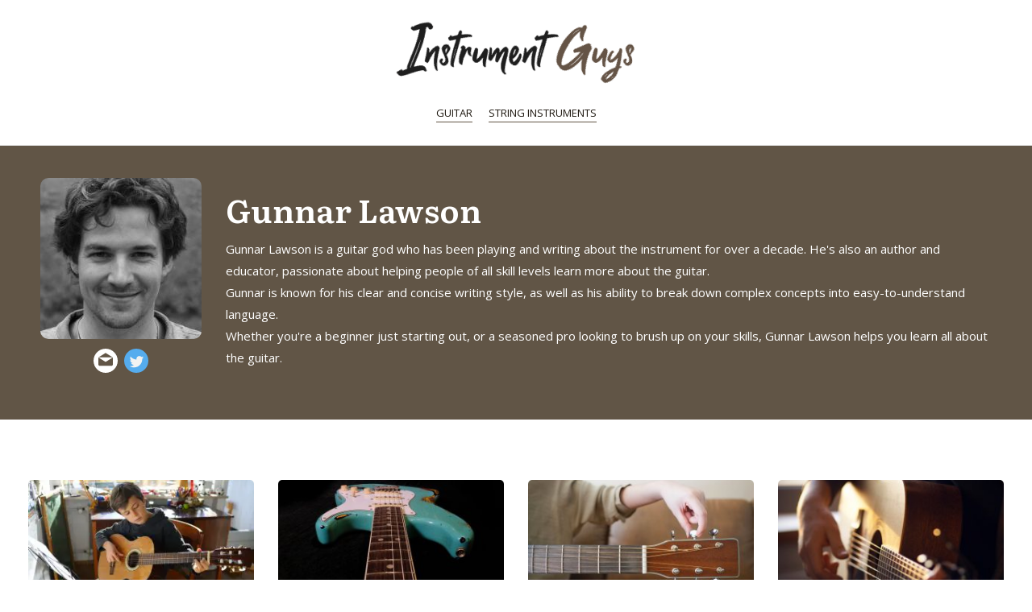

--- FILE ---
content_type: text/html; charset=UTF-8
request_url: https://instrumentguys.com/author/gunnarlawson
body_size: 17567
content:
<!DOCTYPE html><html lang="en-US" prefix="og: https://ogp.me/ns#"><head><meta charset="UTF-8"/>
<script>var __ezHttpConsent={setByCat:function(src,tagType,attributes,category,force,customSetScriptFn=null){var setScript=function(){if(force||window.ezTcfConsent[category]){if(typeof customSetScriptFn==='function'){customSetScriptFn();}else{var scriptElement=document.createElement(tagType);scriptElement.src=src;attributes.forEach(function(attr){for(var key in attr){if(attr.hasOwnProperty(key)){scriptElement.setAttribute(key,attr[key]);}}});var firstScript=document.getElementsByTagName(tagType)[0];firstScript.parentNode.insertBefore(scriptElement,firstScript);}}};if(force||(window.ezTcfConsent&&window.ezTcfConsent.loaded)){setScript();}else if(typeof getEzConsentData==="function"){getEzConsentData().then(function(ezTcfConsent){if(ezTcfConsent&&ezTcfConsent.loaded){setScript();}else{console.error("cannot get ez consent data");force=true;setScript();}});}else{force=true;setScript();console.error("getEzConsentData is not a function");}},};</script>
<script>var ezTcfConsent=window.ezTcfConsent?window.ezTcfConsent:{loaded:false,store_info:false,develop_and_improve_services:false,measure_ad_performance:false,measure_content_performance:false,select_basic_ads:false,create_ad_profile:false,select_personalized_ads:false,create_content_profile:false,select_personalized_content:false,understand_audiences:false,use_limited_data_to_select_content:false,};function getEzConsentData(){return new Promise(function(resolve){document.addEventListener("ezConsentEvent",function(event){var ezTcfConsent=event.detail.ezTcfConsent;resolve(ezTcfConsent);});});}</script>
<script>if(typeof _setEzCookies!=='function'){function _setEzCookies(ezConsentData){var cookies=window.ezCookieQueue;for(var i=0;i<cookies.length;i++){var cookie=cookies[i];if(ezConsentData&&ezConsentData.loaded&&ezConsentData[cookie.tcfCategory]){document.cookie=cookie.name+"="+cookie.value;}}}}
window.ezCookieQueue=window.ezCookieQueue||[];if(typeof addEzCookies!=='function'){function addEzCookies(arr){window.ezCookieQueue=[...window.ezCookieQueue,...arr];}}
addEzCookies([{name:"ezoab_409417",value:"mod298-c; Path=/; Domain=instrumentguys.com; Max-Age=7200",tcfCategory:"store_info",isEzoic:"true",},{name:"ezosuibasgeneris-1",value:"077ff6f7-2468-4c9f-727a-a989777cd024; Path=/; Domain=instrumentguys.com; Expires=Wed, 20 Jan 2027 10:30:55 UTC; Secure; SameSite=None",tcfCategory:"understand_audiences",isEzoic:"true",}]);if(window.ezTcfConsent&&window.ezTcfConsent.loaded){_setEzCookies(window.ezTcfConsent);}else if(typeof getEzConsentData==="function"){getEzConsentData().then(function(ezTcfConsent){if(ezTcfConsent&&ezTcfConsent.loaded){_setEzCookies(window.ezTcfConsent);}else{console.error("cannot get ez consent data");_setEzCookies(window.ezTcfConsent);}});}else{console.error("getEzConsentData is not a function");_setEzCookies(window.ezTcfConsent);}</script><script type="text/javascript" data-ezscrex='false' data-cfasync='false'>window._ezaq = Object.assign({"edge_cache_status":11,"edge_response_time":699,"url":"https://instrumentguys.com/author/gunnarlawson"}, typeof window._ezaq !== "undefined" ? window._ezaq : {});</script><script type="text/javascript" data-ezscrex='false' data-cfasync='false'>window._ezaq = Object.assign({"ab_test_id":"mod298-c"}, typeof window._ezaq !== "undefined" ? window._ezaq : {});window.__ez=window.__ez||{};window.__ez.tf={};</script><script type="text/javascript" data-ezscrex='false' data-cfasync='false'>window.ezDisableAds = true;</script>
<script data-ezscrex='false' data-cfasync='false' data-pagespeed-no-defer>var __ez=__ez||{};__ez.stms=Date.now();__ez.evt={};__ez.script={};__ez.ck=__ez.ck||{};__ez.template={};__ez.template.isOrig=true;__ez.queue=__ez.queue||function(){var e=0,i=0,t=[],n=!1,o=[],r=[],s=!0,a=function(e,i,n,o,r,s,a){var l=arguments.length>7&&void 0!==arguments[7]?arguments[7]:window,d=this;this.name=e,this.funcName=i,this.parameters=null===n?null:w(n)?n:[n],this.isBlock=o,this.blockedBy=r,this.deleteWhenComplete=s,this.isError=!1,this.isComplete=!1,this.isInitialized=!1,this.proceedIfError=a,this.fWindow=l,this.isTimeDelay=!1,this.process=function(){f("... func = "+e),d.isInitialized=!0,d.isComplete=!0,f("... func.apply: "+e);var i=d.funcName.split("."),n=null,o=this.fWindow||window;i.length>3||(n=3===i.length?o[i[0]][i[1]][i[2]]:2===i.length?o[i[0]][i[1]]:o[d.funcName]),null!=n&&n.apply(null,this.parameters),!0===d.deleteWhenComplete&&delete t[e],!0===d.isBlock&&(f("----- F'D: "+d.name),m())}},l=function(e,i,t,n,o,r,s){var a=arguments.length>7&&void 0!==arguments[7]?arguments[7]:window,l=this;this.name=e,this.path=i,this.async=o,this.defer=r,this.isBlock=t,this.blockedBy=n,this.isInitialized=!1,this.isError=!1,this.isComplete=!1,this.proceedIfError=s,this.fWindow=a,this.isTimeDelay=!1,this.isPath=function(e){return"/"===e[0]&&"/"!==e[1]},this.getSrc=function(e){return void 0!==window.__ezScriptHost&&this.isPath(e)&&"banger.js"!==this.name?window.__ezScriptHost+e:e},this.process=function(){l.isInitialized=!0,f("... file = "+e);var i=this.fWindow?this.fWindow.document:document,t=i.createElement("script");t.src=this.getSrc(this.path),!0===o?t.async=!0:!0===r&&(t.defer=!0),t.onerror=function(){var e={url:window.location.href,name:l.name,path:l.path,user_agent:window.navigator.userAgent};"undefined"!=typeof _ezaq&&(e.pageview_id=_ezaq.page_view_id);var i=encodeURIComponent(JSON.stringify(e)),t=new XMLHttpRequest;t.open("GET","//g.ezoic.net/ezqlog?d="+i,!0),t.send(),f("----- ERR'D: "+l.name),l.isError=!0,!0===l.isBlock&&m()},t.onreadystatechange=t.onload=function(){var e=t.readyState;f("----- F'D: "+l.name),e&&!/loaded|complete/.test(e)||(l.isComplete=!0,!0===l.isBlock&&m())},i.getElementsByTagName("head")[0].appendChild(t)}},d=function(e,i){this.name=e,this.path="",this.async=!1,this.defer=!1,this.isBlock=!1,this.blockedBy=[],this.isInitialized=!0,this.isError=!1,this.isComplete=i,this.proceedIfError=!1,this.isTimeDelay=!1,this.process=function(){}};function c(e,i,n,s,a,d,c,u,f){var m=new l(e,i,n,s,a,d,c,f);!0===u?o[e]=m:r[e]=m,t[e]=m,h(m)}function h(e){!0!==u(e)&&0!=s&&e.process()}function u(e){if(!0===e.isTimeDelay&&!1===n)return f(e.name+" blocked = TIME DELAY!"),!0;if(w(e.blockedBy))for(var i=0;i<e.blockedBy.length;i++){var o=e.blockedBy[i];if(!1===t.hasOwnProperty(o))return f(e.name+" blocked = "+o),!0;if(!0===e.proceedIfError&&!0===t[o].isError)return!1;if(!1===t[o].isComplete)return f(e.name+" blocked = "+o),!0}return!1}function f(e){var i=window.location.href,t=new RegExp("[?&]ezq=([^&#]*)","i").exec(i);"1"===(t?t[1]:null)&&console.debug(e)}function m(){++e>200||(f("let's go"),p(o),p(r))}function p(e){for(var i in e)if(!1!==e.hasOwnProperty(i)){var t=e[i];!0===t.isComplete||u(t)||!0===t.isInitialized||!0===t.isError?!0===t.isError?f(t.name+": error"):!0===t.isComplete?f(t.name+": complete already"):!0===t.isInitialized&&f(t.name+": initialized already"):t.process()}}function w(e){return"[object Array]"==Object.prototype.toString.call(e)}return window.addEventListener("load",(function(){setTimeout((function(){n=!0,f("TDELAY -----"),m()}),5e3)}),!1),{addFile:c,addFileOnce:function(e,i,n,o,r,s,a,l,d){t[e]||c(e,i,n,o,r,s,a,l,d)},addDelayFile:function(e,i){var n=new l(e,i,!1,[],!1,!1,!0);n.isTimeDelay=!0,f(e+" ...  FILE! TDELAY"),r[e]=n,t[e]=n,h(n)},addFunc:function(e,n,s,l,d,c,u,f,m,p){!0===c&&(e=e+"_"+i++);var w=new a(e,n,s,l,d,u,f,p);!0===m?o[e]=w:r[e]=w,t[e]=w,h(w)},addDelayFunc:function(e,i,n){var o=new a(e,i,n,!1,[],!0,!0);o.isTimeDelay=!0,f(e+" ...  FUNCTION! TDELAY"),r[e]=o,t[e]=o,h(o)},items:t,processAll:m,setallowLoad:function(e){s=e},markLoaded:function(e){if(e&&0!==e.length){if(e in t){var i=t[e];!0===i.isComplete?f(i.name+" "+e+": error loaded duplicate"):(i.isComplete=!0,i.isInitialized=!0)}else t[e]=new d(e,!0);f("markLoaded dummyfile: "+t[e].name)}},logWhatsBlocked:function(){for(var e in t)!1!==t.hasOwnProperty(e)&&u(t[e])}}}();__ez.evt.add=function(e,t,n){e.addEventListener?e.addEventListener(t,n,!1):e.attachEvent?e.attachEvent("on"+t,n):e["on"+t]=n()},__ez.evt.remove=function(e,t,n){e.removeEventListener?e.removeEventListener(t,n,!1):e.detachEvent?e.detachEvent("on"+t,n):delete e["on"+t]};__ez.script.add=function(e){var t=document.createElement("script");t.src=e,t.async=!0,t.type="text/javascript",document.getElementsByTagName("head")[0].appendChild(t)};__ez.dot=__ez.dot||{};__ez.queue.addFileOnce('/detroitchicago/boise.js', '/detroitchicago/boise.js?gcb=195-0&cb=5', true, [], true, false, true, false);__ez.queue.addFileOnce('/parsonsmaize/abilene.js', '/parsonsmaize/abilene.js?gcb=195-0&cb=e80eca0cdb', true, [], true, false, true, false);__ez.queue.addFileOnce('/parsonsmaize/mulvane.js', '/parsonsmaize/mulvane.js?gcb=195-0&cb=e75e48eec0', true, ['/parsonsmaize/abilene.js'], true, false, true, false);__ez.queue.addFileOnce('/detroitchicago/birmingham.js', '/detroitchicago/birmingham.js?gcb=195-0&cb=539c47377c', true, ['/parsonsmaize/abilene.js'], true, false, true, false);</script>
<script data-ezscrex="false" type="text/javascript" data-cfasync="false">window._ezaq = Object.assign({"ad_cache_level":0,"adpicker_placement_cnt":0,"ai_placeholder_cache_level":0,"ai_placeholder_placement_cnt":-1,"domain":"instrumentguys.com","domain_id":409417,"ezcache_level":0,"ezcache_skip_code":14,"has_bad_image":0,"has_bad_words":0,"is_sitespeed":0,"lt_cache_level":0,"response_size":74803,"response_size_orig":69035,"response_time_orig":676,"template_id":120,"url":"https://instrumentguys.com/author/gunnarlawson","word_count":0,"worst_bad_word_level":0}, typeof window._ezaq !== "undefined" ? window._ezaq : {});__ez.queue.markLoaded('ezaqBaseReady');</script>
<script type='text/javascript' data-ezscrex='false' data-cfasync='false'>
window.ezAnalyticsStatic = true;

function analyticsAddScript(script) {
	var ezDynamic = document.createElement('script');
	ezDynamic.type = 'text/javascript';
	ezDynamic.innerHTML = script;
	document.head.appendChild(ezDynamic);
}
function getCookiesWithPrefix() {
    var allCookies = document.cookie.split(';');
    var cookiesWithPrefix = {};

    for (var i = 0; i < allCookies.length; i++) {
        var cookie = allCookies[i].trim();

        for (var j = 0; j < arguments.length; j++) {
            var prefix = arguments[j];
            if (cookie.indexOf(prefix) === 0) {
                var cookieParts = cookie.split('=');
                var cookieName = cookieParts[0];
                var cookieValue = cookieParts.slice(1).join('=');
                cookiesWithPrefix[cookieName] = decodeURIComponent(cookieValue);
                break; // Once matched, no need to check other prefixes
            }
        }
    }

    return cookiesWithPrefix;
}
function productAnalytics() {
	var d = {"pr":[6],"omd5":"cdb4511af3f901f2ed383136b8322fe4","nar":"risk score"};
	d.u = _ezaq.url;
	d.p = _ezaq.page_view_id;
	d.v = _ezaq.visit_uuid;
	d.ab = _ezaq.ab_test_id;
	d.e = JSON.stringify(_ezaq);
	d.ref = document.referrer;
	d.c = getCookiesWithPrefix('active_template', 'ez', 'lp_');
	if(typeof ez_utmParams !== 'undefined') {
		d.utm = ez_utmParams;
	}

	var dataText = JSON.stringify(d);
	var xhr = new XMLHttpRequest();
	xhr.open('POST','/ezais/analytics?cb=1', true);
	xhr.onload = function () {
		if (xhr.status!=200) {
            return;
		}

        if(document.readyState !== 'loading') {
            analyticsAddScript(xhr.response);
            return;
        }

        var eventFunc = function() {
            if(document.readyState === 'loading') {
                return;
            }
            document.removeEventListener('readystatechange', eventFunc, false);
            analyticsAddScript(xhr.response);
        };

        document.addEventListener('readystatechange', eventFunc, false);
	};
	xhr.setRequestHeader('Content-Type','text/plain');
	xhr.send(dataText);
}
__ez.queue.addFunc("productAnalytics", "productAnalytics", null, true, ['ezaqBaseReady'], false, false, false, true);
</script><base href="https://instrumentguys.com/author/gunnarlawson"/>

<meta name="viewport" content="width=device-width, initial-scale=1"/>
<link rel="profile" href="https://gmpg.org/xfn/11"/>


<!-- Search Engine Optimization by Rank Math PRO - https://rankmath.com/ -->
<title>Author Gunnar Lawson | InstrumentGuys</title>
<meta name="robots" content="follow, noindex"/>
<meta property="og:locale" content="en_US"/>
<meta property="og:type" content="profile"/>
<meta property="og:title" content="Author Gunnar Lawson | InstrumentGuys"/>
<meta property="og:url" content="https://instrumentguys.com/author/gunnarlawson"/>
<meta property="og:site_name" content="InstrumentGuys"/>
<meta property="og:image" content="https://instrumentguys.com/wp-content/uploads/2022/10/opengraph_instrumentguys.jpg"/>
<meta property="og:image:secure_url" content="https://instrumentguys.com/wp-content/uploads/2022/10/opengraph_instrumentguys.jpg"/>
<meta property="og:image:width" content="811"/>
<meta property="og:image:height" content="244"/>
<meta property="og:image:type" content="image/jpeg"/>
<meta name="twitter:card" content="summary_large_image"/>
<meta name="twitter:title" content="Author Gunnar Lawson | InstrumentGuys"/>
<meta name="twitter:image" content="https://instrumentguys.com/wp-content/uploads/2022/10/opengraph_instrumentguys.jpg"/>
<meta name="twitter:label1" content="Name"/>
<meta name="twitter:data1" content="Gunnar Lawson"/>
<meta name="twitter:label2" content="Posts"/>
<meta name="twitter:data2" content="184"/>
<script type="application/ld+json" class="rank-math-schema-pro">{"@context":"https://schema.org","@graph":[{"@type":"Organization","@id":"https://instrumentguys.com/#organization","name":"Instrument Guys"},{"@type":"WebSite","@id":"https://instrumentguys.com/#website","url":"https://instrumentguys.com","name":"InstrumentGuys","publisher":{"@id":"https://instrumentguys.com/#organization"},"inLanguage":"en-US"},{"@type":"BreadcrumbList","@id":"https://instrumentguys.com/author/gunnarlawson#breadcrumb","itemListElement":[{"@type":"ListItem","position":"1","item":{"@id":"https://instrumentguys.com","name":"Home"}}]},{"@type":"ProfilePage","@id":"https://instrumentguys.com/author/gunnarlawson#webpage","url":"https://instrumentguys.com/author/gunnarlawson","name":"Author Gunnar Lawson | InstrumentGuys","isPartOf":{"@id":"https://instrumentguys.com/#website"},"inLanguage":"en-US","breadcrumb":{"@id":"https://instrumentguys.com/author/gunnarlawson#breadcrumb"}},{"@type":"Person","@id":"https://instrumentguys.com/author/gunnarlawson","name":"Gunnar Lawson","description":"Gunnar Lawson is a guitar god who has been playing and writing about the instrument for over a decade. He's also an author and educator, passionate about helping people of all skill levels learn more about the guitar. Gunnar is known for his clear and concise writing style, as well as his ability to break down complex concepts into easy-to-understand language. Whether you're a beginner just starting out, or a seasoned pro looking to brush up on your skills, Gunnar Lawson helps you learn all about the guitar.","url":"https://instrumentguys.com/author/gunnarlawson","image":{"@type":"ImageObject","@id":"https://instrumentguys.com/wp-content/uploads/2022/10/gunnarlawson-96x96.jpg","url":"https://instrumentguys.com/wp-content/uploads/2022/10/gunnarlawson-96x96.jpg","caption":"Gunnar Lawson","inLanguage":"en-US"},"sameAs":["https://twitter.com/gunnarl_"],"worksFor":{"@id":"https://instrumentguys.com/#organization"},"mainEntityOfPage":{"@id":"https://instrumentguys.com/author/gunnarlawson#webpage"},"givenName":"Gunnar","familyName":"Lawson","jobTitle":"Author","email":"gunnar.lawson@instrumentguys.com"}]}</script>
<!-- /Rank Math WordPress SEO plugin -->

<style id="wp-img-auto-sizes-contain-inline-css">
img:is([sizes=auto i],[sizes^="auto," i]){contain-intrinsic-size:3000px 1500px}
/*# sourceURL=wp-img-auto-sizes-contain-inline-css */
</style>
<link rel="stylesheet" id="astra-theme-css-css" href="https://instrumentguys.com/wp-content/themes/astra/assets/css/minified/main.min.css?ver=3.9.4" media="all"/>
<link rel="stylesheet" id="astra-google-fonts-css" href="https://fonts.googleapis.com/css?family=Open+Sans%3A400%2C700%2Ci%2C700i%7CLiterata%3A600&amp;display=fallback&amp;ver=3.9.4" media="all"/>
<link rel="stylesheet" id="astra-theme-dynamic-css" href="https://instrumentguys.com/wp-content/uploads/astra/astra-theme-dynamic-css-author-8.css?ver=1744199455" media="all"/>
<link rel="stylesheet" id="astra-addon-css-css" href="https://instrumentguys.com/wp-content/uploads/astra-addon/astra-addon-63933956e6c048-14156724.css?ver=3.9.4" media="all"/>
<link rel="stylesheet" id="astra-addon-dynamic-css" href="https://instrumentguys.com/wp-content/uploads/astra-addon/astra-addon-dynamic-css-author-8.css?ver=1744199455" media="all"/>
<link rel="stylesheet" id="elementor-frontend-css" href="https://instrumentguys.com/wp-content/plugins/elementor/assets/css/frontend-lite.min.css?ver=3.14.1" media="all"/>
<link rel="stylesheet" id="elementor-post-956-css" href="https://instrumentguys.com/wp-content/uploads/elementor/css/post-956.css?ver=1687880967" media="all"/>
<link rel="stylesheet" id="elementor-post-936-css" href="https://instrumentguys.com/wp-content/uploads/elementor/css/post-936.css?ver=1687889900" media="all"/>
<link rel="stylesheet" id="hc-subcategories-css" href="https://instrumentguys.com/wp-content/plugins/instrumentguys-elementor-widgets/assets/css/subcategories.css?ver=1.0.4" media="all"/>
<link rel="stylesheet" id="sb-posts-widget-style-css" href="https://instrumentguys.com/wp-content/plugins/instrumentguys-wp-widgets/css/posts-widget.css?ver=1.0.0" media="all"/>
<link rel="stylesheet" id="sb-author-widget-style-css" href="https://instrumentguys.com/wp-content/plugins/instrumentguys-wp-widgets/css/author-widget.css?ver=1.5.0" media="all"/>
<link rel="stylesheet" id="hobbycate-theme-css-css" href="https://instrumentguys.com/wp-content/themes/hobbycate/style.css?ver=1.0.6" media="all"/>
<link rel="https://api.w.org/" href="https://instrumentguys.com/wp-json/"/><link rel="alternate" title="JSON" type="application/json" href="https://instrumentguys.com/wp-json/wp/v2/users/8"/><meta name="generator" content="Elementor 3.14.1; features: e_dom_optimization, e_optimized_assets_loading, e_optimized_css_loading, a11y_improvements, additional_custom_breakpoints; settings: css_print_method-external, google_font-enabled, font_display-auto"/>
<script id="google_gtagjs" src="https://instrumentguys.com/?local_ga_js=2f24d9512840b12f1423bda46b9e8aa7" async=""></script>
<script id="google_gtagjs-inline">
window.dataLayer = window.dataLayer || [];function gtag(){dataLayer.push(arguments);}gtag('js', new Date());gtag('config', 'G-S0VJG07LML', {} );
</script>
<link rel="icon" href="https://instrumentguys.com/wp-content/uploads/2022/10/cropped-instrumentguys_favicon-32x32.jpg" sizes="32x32"/>
<link rel="icon" href="https://instrumentguys.com/wp-content/uploads/2022/10/cropped-instrumentguys_favicon-192x192.jpg" sizes="192x192"/>
<link rel="apple-touch-icon" href="https://instrumentguys.com/wp-content/uploads/2022/10/cropped-instrumentguys_favicon-180x180.jpg"/>
<meta name="msapplication-TileImage" content="https://instrumentguys.com/wp-content/uploads/2022/10/cropped-instrumentguys_favicon-270x270.jpg"/>
<style id="wp-block-image-inline-css">
.wp-block-image>a,.wp-block-image>figure>a{display:inline-block}.wp-block-image img{box-sizing:border-box;height:auto;max-width:100%;vertical-align:bottom}@media not (prefers-reduced-motion){.wp-block-image img.hide{visibility:hidden}.wp-block-image img.show{animation:show-content-image .4s}}.wp-block-image[style*=border-radius] img,.wp-block-image[style*=border-radius]>a{border-radius:inherit}.wp-block-image.has-custom-border img{box-sizing:border-box}.wp-block-image.aligncenter{text-align:center}.wp-block-image.alignfull>a,.wp-block-image.alignwide>a{width:100%}.wp-block-image.alignfull img,.wp-block-image.alignwide img{height:auto;width:100%}.wp-block-image .aligncenter,.wp-block-image .alignleft,.wp-block-image .alignright,.wp-block-image.aligncenter,.wp-block-image.alignleft,.wp-block-image.alignright{display:table}.wp-block-image .aligncenter>figcaption,.wp-block-image .alignleft>figcaption,.wp-block-image .alignright>figcaption,.wp-block-image.aligncenter>figcaption,.wp-block-image.alignleft>figcaption,.wp-block-image.alignright>figcaption{caption-side:bottom;display:table-caption}.wp-block-image .alignleft{float:left;margin:.5em 1em .5em 0}.wp-block-image .alignright{float:right;margin:.5em 0 .5em 1em}.wp-block-image .aligncenter{margin-left:auto;margin-right:auto}.wp-block-image :where(figcaption){margin-bottom:1em;margin-top:.5em}.wp-block-image.is-style-circle-mask img{border-radius:9999px}@supports ((-webkit-mask-image:none) or (mask-image:none)) or (-webkit-mask-image:none){.wp-block-image.is-style-circle-mask img{border-radius:0;-webkit-mask-image:url('data:image/svg+xml;utf8,<svg viewBox="0 0 100 100" xmlns="http://www.w3.org/2000/svg"><circle cx="50" cy="50" r="50"/></svg>');mask-image:url('data:image/svg+xml;utf8,<svg viewBox="0 0 100 100" xmlns="http://www.w3.org/2000/svg"><circle cx="50" cy="50" r="50"/></svg>');mask-mode:alpha;-webkit-mask-position:center;mask-position:center;-webkit-mask-repeat:no-repeat;mask-repeat:no-repeat;-webkit-mask-size:contain;mask-size:contain}}:root :where(.wp-block-image.is-style-rounded img,.wp-block-image .is-style-rounded img){border-radius:9999px}.wp-block-image figure{margin:0}.wp-lightbox-container{display:flex;flex-direction:column;position:relative}.wp-lightbox-container img{cursor:zoom-in}.wp-lightbox-container img:hover+button{opacity:1}.wp-lightbox-container button{align-items:center;backdrop-filter:blur(16px) saturate(180%);background-color:#5a5a5a40;border:none;border-radius:4px;cursor:zoom-in;display:flex;height:20px;justify-content:center;opacity:0;padding:0;position:absolute;right:16px;text-align:center;top:16px;width:20px;z-index:100}@media not (prefers-reduced-motion){.wp-lightbox-container button{transition:opacity .2s ease}}.wp-lightbox-container button:focus-visible{outline:3px auto #5a5a5a40;outline:3px auto -webkit-focus-ring-color;outline-offset:3px}.wp-lightbox-container button:hover{cursor:pointer;opacity:1}.wp-lightbox-container button:focus{opacity:1}.wp-lightbox-container button:focus,.wp-lightbox-container button:hover,.wp-lightbox-container button:not(:hover):not(:active):not(.has-background){background-color:#5a5a5a40;border:none}.wp-lightbox-overlay{box-sizing:border-box;cursor:zoom-out;height:100vh;left:0;overflow:hidden;position:fixed;top:0;visibility:hidden;width:100%;z-index:100000}.wp-lightbox-overlay .close-button{align-items:center;cursor:pointer;display:flex;justify-content:center;min-height:40px;min-width:40px;padding:0;position:absolute;right:calc(env(safe-area-inset-right) + 16px);top:calc(env(safe-area-inset-top) + 16px);z-index:5000000}.wp-lightbox-overlay .close-button:focus,.wp-lightbox-overlay .close-button:hover,.wp-lightbox-overlay .close-button:not(:hover):not(:active):not(.has-background){background:none;border:none}.wp-lightbox-overlay .lightbox-image-container{height:var(--wp--lightbox-container-height);left:50%;overflow:hidden;position:absolute;top:50%;transform:translate(-50%,-50%);transform-origin:top left;width:var(--wp--lightbox-container-width);z-index:9999999999}.wp-lightbox-overlay .wp-block-image{align-items:center;box-sizing:border-box;display:flex;height:100%;justify-content:center;margin:0;position:relative;transform-origin:0 0;width:100%;z-index:3000000}.wp-lightbox-overlay .wp-block-image img{height:var(--wp--lightbox-image-height);min-height:var(--wp--lightbox-image-height);min-width:var(--wp--lightbox-image-width);width:var(--wp--lightbox-image-width)}.wp-lightbox-overlay .wp-block-image figcaption{display:none}.wp-lightbox-overlay button{background:none;border:none}.wp-lightbox-overlay .scrim{background-color:#fff;height:100%;opacity:.9;position:absolute;width:100%;z-index:2000000}.wp-lightbox-overlay.active{visibility:visible}@media not (prefers-reduced-motion){.wp-lightbox-overlay.active{animation:turn-on-visibility .25s both}.wp-lightbox-overlay.active img{animation:turn-on-visibility .35s both}.wp-lightbox-overlay.show-closing-animation:not(.active){animation:turn-off-visibility .35s both}.wp-lightbox-overlay.show-closing-animation:not(.active) img{animation:turn-off-visibility .25s both}.wp-lightbox-overlay.zoom.active{animation:none;opacity:1;visibility:visible}.wp-lightbox-overlay.zoom.active .lightbox-image-container{animation:lightbox-zoom-in .4s}.wp-lightbox-overlay.zoom.active .lightbox-image-container img{animation:none}.wp-lightbox-overlay.zoom.active .scrim{animation:turn-on-visibility .4s forwards}.wp-lightbox-overlay.zoom.show-closing-animation:not(.active){animation:none}.wp-lightbox-overlay.zoom.show-closing-animation:not(.active) .lightbox-image-container{animation:lightbox-zoom-out .4s}.wp-lightbox-overlay.zoom.show-closing-animation:not(.active) .lightbox-image-container img{animation:none}.wp-lightbox-overlay.zoom.show-closing-animation:not(.active) .scrim{animation:turn-off-visibility .4s forwards}}@keyframes show-content-image{0%{visibility:hidden}99%{visibility:hidden}to{visibility:visible}}@keyframes turn-on-visibility{0%{opacity:0}to{opacity:1}}@keyframes turn-off-visibility{0%{opacity:1;visibility:visible}99%{opacity:0;visibility:visible}to{opacity:0;visibility:hidden}}@keyframes lightbox-zoom-in{0%{transform:translate(calc((-100vw + var(--wp--lightbox-scrollbar-width))/2 + var(--wp--lightbox-initial-left-position)),calc(-50vh + var(--wp--lightbox-initial-top-position))) scale(var(--wp--lightbox-scale))}to{transform:translate(-50%,-50%) scale(1)}}@keyframes lightbox-zoom-out{0%{transform:translate(-50%,-50%) scale(1);visibility:visible}99%{visibility:visible}to{transform:translate(calc((-100vw + var(--wp--lightbox-scrollbar-width))/2 + var(--wp--lightbox-initial-left-position)),calc(-50vh + var(--wp--lightbox-initial-top-position))) scale(var(--wp--lightbox-scale));visibility:hidden}}
/*# sourceURL=https://instrumentguys.com/wp-includes/blocks/image/style.min.css */
</style>
<style id="global-styles-inline-css">
:root{--wp--preset--aspect-ratio--square: 1;--wp--preset--aspect-ratio--4-3: 4/3;--wp--preset--aspect-ratio--3-4: 3/4;--wp--preset--aspect-ratio--3-2: 3/2;--wp--preset--aspect-ratio--2-3: 2/3;--wp--preset--aspect-ratio--16-9: 16/9;--wp--preset--aspect-ratio--9-16: 9/16;--wp--preset--color--black: #000000;--wp--preset--color--cyan-bluish-gray: #abb8c3;--wp--preset--color--white: #ffffff;--wp--preset--color--pale-pink: #f78da7;--wp--preset--color--vivid-red: #cf2e2e;--wp--preset--color--luminous-vivid-orange: #ff6900;--wp--preset--color--luminous-vivid-amber: #fcb900;--wp--preset--color--light-green-cyan: #7bdcb5;--wp--preset--color--vivid-green-cyan: #00d084;--wp--preset--color--pale-cyan-blue: #8ed1fc;--wp--preset--color--vivid-cyan-blue: #0693e3;--wp--preset--color--vivid-purple: #9b51e0;--wp--preset--color--ast-global-color-0: var(--ast-global-color-0);--wp--preset--color--ast-global-color-1: var(--ast-global-color-1);--wp--preset--color--ast-global-color-2: var(--ast-global-color-2);--wp--preset--color--ast-global-color-3: var(--ast-global-color-3);--wp--preset--color--ast-global-color-4: var(--ast-global-color-4);--wp--preset--color--ast-global-color-5: var(--ast-global-color-5);--wp--preset--color--ast-global-color-6: var(--ast-global-color-6);--wp--preset--color--ast-global-color-7: var(--ast-global-color-7);--wp--preset--color--ast-global-color-8: var(--ast-global-color-8);--wp--preset--gradient--vivid-cyan-blue-to-vivid-purple: linear-gradient(135deg,rgb(6,147,227) 0%,rgb(155,81,224) 100%);--wp--preset--gradient--light-green-cyan-to-vivid-green-cyan: linear-gradient(135deg,rgb(122,220,180) 0%,rgb(0,208,130) 100%);--wp--preset--gradient--luminous-vivid-amber-to-luminous-vivid-orange: linear-gradient(135deg,rgb(252,185,0) 0%,rgb(255,105,0) 100%);--wp--preset--gradient--luminous-vivid-orange-to-vivid-red: linear-gradient(135deg,rgb(255,105,0) 0%,rgb(207,46,46) 100%);--wp--preset--gradient--very-light-gray-to-cyan-bluish-gray: linear-gradient(135deg,rgb(238,238,238) 0%,rgb(169,184,195) 100%);--wp--preset--gradient--cool-to-warm-spectrum: linear-gradient(135deg,rgb(74,234,220) 0%,rgb(151,120,209) 20%,rgb(207,42,186) 40%,rgb(238,44,130) 60%,rgb(251,105,98) 80%,rgb(254,248,76) 100%);--wp--preset--gradient--blush-light-purple: linear-gradient(135deg,rgb(255,206,236) 0%,rgb(152,150,240) 100%);--wp--preset--gradient--blush-bordeaux: linear-gradient(135deg,rgb(254,205,165) 0%,rgb(254,45,45) 50%,rgb(107,0,62) 100%);--wp--preset--gradient--luminous-dusk: linear-gradient(135deg,rgb(255,203,112) 0%,rgb(199,81,192) 50%,rgb(65,88,208) 100%);--wp--preset--gradient--pale-ocean: linear-gradient(135deg,rgb(255,245,203) 0%,rgb(182,227,212) 50%,rgb(51,167,181) 100%);--wp--preset--gradient--electric-grass: linear-gradient(135deg,rgb(202,248,128) 0%,rgb(113,206,126) 100%);--wp--preset--gradient--midnight: linear-gradient(135deg,rgb(2,3,129) 0%,rgb(40,116,252) 100%);--wp--preset--font-size--small: 13px;--wp--preset--font-size--medium: 20px;--wp--preset--font-size--large: 36px;--wp--preset--font-size--x-large: 42px;--wp--preset--spacing--20: 0.44rem;--wp--preset--spacing--30: 0.67rem;--wp--preset--spacing--40: 1rem;--wp--preset--spacing--50: 1.5rem;--wp--preset--spacing--60: 2.25rem;--wp--preset--spacing--70: 3.38rem;--wp--preset--spacing--80: 5.06rem;--wp--preset--shadow--natural: 6px 6px 9px rgba(0, 0, 0, 0.2);--wp--preset--shadow--deep: 12px 12px 50px rgba(0, 0, 0, 0.4);--wp--preset--shadow--sharp: 6px 6px 0px rgba(0, 0, 0, 0.2);--wp--preset--shadow--outlined: 6px 6px 0px -3px rgb(255, 255, 255), 6px 6px rgb(0, 0, 0);--wp--preset--shadow--crisp: 6px 6px 0px rgb(0, 0, 0);}:root { --wp--style--global--content-size: var(--wp--custom--ast-content-width-size);--wp--style--global--wide-size: var(--wp--custom--ast-wide-width-size); }:where(body) { margin: 0; }.wp-site-blocks > .alignleft { float: left; margin-right: 2em; }.wp-site-blocks > .alignright { float: right; margin-left: 2em; }.wp-site-blocks > .aligncenter { justify-content: center; margin-left: auto; margin-right: auto; }:where(.wp-site-blocks) > * { margin-block-start: 1em; margin-block-end: 0; }:where(.wp-site-blocks) > :first-child { margin-block-start: 0; }:where(.wp-site-blocks) > :last-child { margin-block-end: 0; }:root { --wp--style--block-gap: 1em; }:root :where(.is-layout-flow) > :first-child{margin-block-start: 0;}:root :where(.is-layout-flow) > :last-child{margin-block-end: 0;}:root :where(.is-layout-flow) > *{margin-block-start: 1em;margin-block-end: 0;}:root :where(.is-layout-constrained) > :first-child{margin-block-start: 0;}:root :where(.is-layout-constrained) > :last-child{margin-block-end: 0;}:root :where(.is-layout-constrained) > *{margin-block-start: 1em;margin-block-end: 0;}:root :where(.is-layout-flex){gap: 1em;}:root :where(.is-layout-grid){gap: 1em;}.is-layout-flow > .alignleft{float: left;margin-inline-start: 0;margin-inline-end: 2em;}.is-layout-flow > .alignright{float: right;margin-inline-start: 2em;margin-inline-end: 0;}.is-layout-flow > .aligncenter{margin-left: auto !important;margin-right: auto !important;}.is-layout-constrained > .alignleft{float: left;margin-inline-start: 0;margin-inline-end: 2em;}.is-layout-constrained > .alignright{float: right;margin-inline-start: 2em;margin-inline-end: 0;}.is-layout-constrained > .aligncenter{margin-left: auto !important;margin-right: auto !important;}.is-layout-constrained > :where(:not(.alignleft):not(.alignright):not(.alignfull)){max-width: var(--wp--style--global--content-size);margin-left: auto !important;margin-right: auto !important;}.is-layout-constrained > .alignwide{max-width: var(--wp--style--global--wide-size);}body .is-layout-flex{display: flex;}.is-layout-flex{flex-wrap: wrap;align-items: center;}.is-layout-flex > :is(*, div){margin: 0;}body .is-layout-grid{display: grid;}.is-layout-grid > :is(*, div){margin: 0;}body{padding-top: 0px;padding-right: 0px;padding-bottom: 0px;padding-left: 0px;}a:where(:not(.wp-element-button)){text-decoration: none;}:root :where(.wp-element-button, .wp-block-button__link){background-color: #32373c;border-width: 0;color: #fff;font-family: inherit;font-size: inherit;font-style: inherit;font-weight: inherit;letter-spacing: inherit;line-height: inherit;padding-top: calc(0.667em + 2px);padding-right: calc(1.333em + 2px);padding-bottom: calc(0.667em + 2px);padding-left: calc(1.333em + 2px);text-decoration: none;text-transform: inherit;}.has-black-color{color: var(--wp--preset--color--black) !important;}.has-cyan-bluish-gray-color{color: var(--wp--preset--color--cyan-bluish-gray) !important;}.has-white-color{color: var(--wp--preset--color--white) !important;}.has-pale-pink-color{color: var(--wp--preset--color--pale-pink) !important;}.has-vivid-red-color{color: var(--wp--preset--color--vivid-red) !important;}.has-luminous-vivid-orange-color{color: var(--wp--preset--color--luminous-vivid-orange) !important;}.has-luminous-vivid-amber-color{color: var(--wp--preset--color--luminous-vivid-amber) !important;}.has-light-green-cyan-color{color: var(--wp--preset--color--light-green-cyan) !important;}.has-vivid-green-cyan-color{color: var(--wp--preset--color--vivid-green-cyan) !important;}.has-pale-cyan-blue-color{color: var(--wp--preset--color--pale-cyan-blue) !important;}.has-vivid-cyan-blue-color{color: var(--wp--preset--color--vivid-cyan-blue) !important;}.has-vivid-purple-color{color: var(--wp--preset--color--vivid-purple) !important;}.has-ast-global-color-0-color{color: var(--wp--preset--color--ast-global-color-0) !important;}.has-ast-global-color-1-color{color: var(--wp--preset--color--ast-global-color-1) !important;}.has-ast-global-color-2-color{color: var(--wp--preset--color--ast-global-color-2) !important;}.has-ast-global-color-3-color{color: var(--wp--preset--color--ast-global-color-3) !important;}.has-ast-global-color-4-color{color: var(--wp--preset--color--ast-global-color-4) !important;}.has-ast-global-color-5-color{color: var(--wp--preset--color--ast-global-color-5) !important;}.has-ast-global-color-6-color{color: var(--wp--preset--color--ast-global-color-6) !important;}.has-ast-global-color-7-color{color: var(--wp--preset--color--ast-global-color-7) !important;}.has-ast-global-color-8-color{color: var(--wp--preset--color--ast-global-color-8) !important;}.has-black-background-color{background-color: var(--wp--preset--color--black) !important;}.has-cyan-bluish-gray-background-color{background-color: var(--wp--preset--color--cyan-bluish-gray) !important;}.has-white-background-color{background-color: var(--wp--preset--color--white) !important;}.has-pale-pink-background-color{background-color: var(--wp--preset--color--pale-pink) !important;}.has-vivid-red-background-color{background-color: var(--wp--preset--color--vivid-red) !important;}.has-luminous-vivid-orange-background-color{background-color: var(--wp--preset--color--luminous-vivid-orange) !important;}.has-luminous-vivid-amber-background-color{background-color: var(--wp--preset--color--luminous-vivid-amber) !important;}.has-light-green-cyan-background-color{background-color: var(--wp--preset--color--light-green-cyan) !important;}.has-vivid-green-cyan-background-color{background-color: var(--wp--preset--color--vivid-green-cyan) !important;}.has-pale-cyan-blue-background-color{background-color: var(--wp--preset--color--pale-cyan-blue) !important;}.has-vivid-cyan-blue-background-color{background-color: var(--wp--preset--color--vivid-cyan-blue) !important;}.has-vivid-purple-background-color{background-color: var(--wp--preset--color--vivid-purple) !important;}.has-ast-global-color-0-background-color{background-color: var(--wp--preset--color--ast-global-color-0) !important;}.has-ast-global-color-1-background-color{background-color: var(--wp--preset--color--ast-global-color-1) !important;}.has-ast-global-color-2-background-color{background-color: var(--wp--preset--color--ast-global-color-2) !important;}.has-ast-global-color-3-background-color{background-color: var(--wp--preset--color--ast-global-color-3) !important;}.has-ast-global-color-4-background-color{background-color: var(--wp--preset--color--ast-global-color-4) !important;}.has-ast-global-color-5-background-color{background-color: var(--wp--preset--color--ast-global-color-5) !important;}.has-ast-global-color-6-background-color{background-color: var(--wp--preset--color--ast-global-color-6) !important;}.has-ast-global-color-7-background-color{background-color: var(--wp--preset--color--ast-global-color-7) !important;}.has-ast-global-color-8-background-color{background-color: var(--wp--preset--color--ast-global-color-8) !important;}.has-black-border-color{border-color: var(--wp--preset--color--black) !important;}.has-cyan-bluish-gray-border-color{border-color: var(--wp--preset--color--cyan-bluish-gray) !important;}.has-white-border-color{border-color: var(--wp--preset--color--white) !important;}.has-pale-pink-border-color{border-color: var(--wp--preset--color--pale-pink) !important;}.has-vivid-red-border-color{border-color: var(--wp--preset--color--vivid-red) !important;}.has-luminous-vivid-orange-border-color{border-color: var(--wp--preset--color--luminous-vivid-orange) !important;}.has-luminous-vivid-amber-border-color{border-color: var(--wp--preset--color--luminous-vivid-amber) !important;}.has-light-green-cyan-border-color{border-color: var(--wp--preset--color--light-green-cyan) !important;}.has-vivid-green-cyan-border-color{border-color: var(--wp--preset--color--vivid-green-cyan) !important;}.has-pale-cyan-blue-border-color{border-color: var(--wp--preset--color--pale-cyan-blue) !important;}.has-vivid-cyan-blue-border-color{border-color: var(--wp--preset--color--vivid-cyan-blue) !important;}.has-vivid-purple-border-color{border-color: var(--wp--preset--color--vivid-purple) !important;}.has-ast-global-color-0-border-color{border-color: var(--wp--preset--color--ast-global-color-0) !important;}.has-ast-global-color-1-border-color{border-color: var(--wp--preset--color--ast-global-color-1) !important;}.has-ast-global-color-2-border-color{border-color: var(--wp--preset--color--ast-global-color-2) !important;}.has-ast-global-color-3-border-color{border-color: var(--wp--preset--color--ast-global-color-3) !important;}.has-ast-global-color-4-border-color{border-color: var(--wp--preset--color--ast-global-color-4) !important;}.has-ast-global-color-5-border-color{border-color: var(--wp--preset--color--ast-global-color-5) !important;}.has-ast-global-color-6-border-color{border-color: var(--wp--preset--color--ast-global-color-6) !important;}.has-ast-global-color-7-border-color{border-color: var(--wp--preset--color--ast-global-color-7) !important;}.has-ast-global-color-8-border-color{border-color: var(--wp--preset--color--ast-global-color-8) !important;}.has-vivid-cyan-blue-to-vivid-purple-gradient-background{background: var(--wp--preset--gradient--vivid-cyan-blue-to-vivid-purple) !important;}.has-light-green-cyan-to-vivid-green-cyan-gradient-background{background: var(--wp--preset--gradient--light-green-cyan-to-vivid-green-cyan) !important;}.has-luminous-vivid-amber-to-luminous-vivid-orange-gradient-background{background: var(--wp--preset--gradient--luminous-vivid-amber-to-luminous-vivid-orange) !important;}.has-luminous-vivid-orange-to-vivid-red-gradient-background{background: var(--wp--preset--gradient--luminous-vivid-orange-to-vivid-red) !important;}.has-very-light-gray-to-cyan-bluish-gray-gradient-background{background: var(--wp--preset--gradient--very-light-gray-to-cyan-bluish-gray) !important;}.has-cool-to-warm-spectrum-gradient-background{background: var(--wp--preset--gradient--cool-to-warm-spectrum) !important;}.has-blush-light-purple-gradient-background{background: var(--wp--preset--gradient--blush-light-purple) !important;}.has-blush-bordeaux-gradient-background{background: var(--wp--preset--gradient--blush-bordeaux) !important;}.has-luminous-dusk-gradient-background{background: var(--wp--preset--gradient--luminous-dusk) !important;}.has-pale-ocean-gradient-background{background: var(--wp--preset--gradient--pale-ocean) !important;}.has-electric-grass-gradient-background{background: var(--wp--preset--gradient--electric-grass) !important;}.has-midnight-gradient-background{background: var(--wp--preset--gradient--midnight) !important;}.has-small-font-size{font-size: var(--wp--preset--font-size--small) !important;}.has-medium-font-size{font-size: var(--wp--preset--font-size--medium) !important;}.has-large-font-size{font-size: var(--wp--preset--font-size--large) !important;}.has-x-large-font-size{font-size: var(--wp--preset--font-size--x-large) !important;}
/*# sourceURL=global-styles-inline-css */
</style>
<link rel="stylesheet" id="swiper-css" href="https://instrumentguys.com/wp-content/plugins/elementor/assets/lib/swiper/css/swiper.min.css?ver=5.3.6" media="all"/>
<link rel="stylesheet" id="elementor-post-8-css" href="https://instrumentguys.com/wp-content/uploads/elementor/css/post-8.css?ver=1687880312" media="all"/>
<script type='text/javascript'>
var ezoTemplate = 'old_site_noads';
var ezouid = '1';
var ezoFormfactor = '1';
</script><script data-ezscrex="false" type='text/javascript'>
var soc_app_id = '0';
var did = 409417;
var ezdomain = 'instrumentguys.com';
var ezoicSearchable = 1;
</script></head>

<body itemtype="https://schema.org/Blog" itemscope="itemscope" class="archive author author-gunnarlawson author-8 wp-custom-logo wp-theme-astra wp-child-theme-hobbycate ast-replace-site-logo-transparent ast-inherit-site-logo-transparent ast-hfb-header ast-desktop ast-separate-container ast-two-container ast-no-sidebar astra-3.9.4 ast-blog-grid-4 ast-blog-layout-1 ast-pagination-default ast-full-width-layout elementor-default elementor-kit-8 astra-addon-3.9.4">

<a class="skip-link screen-reader-text" href="#content" role="link" title="Skip to content">
		Skip to content</a>

<div class="hfeed site" id="page">
			<header class="site-header header-main-layout-1 ast-primary-menu-enabled ast-hide-custom-menu-mobile ast-builder-menu-toggle-icon ast-mobile-header-inline" id="masthead" itemtype="https://schema.org/WPHeader" itemscope="itemscope" itemid="#masthead">
			<div id="ast-desktop-header" data-toggle-type="dropdown">
		<div class="ast-above-header-wrap  ">
		<div class="ast-above-header-bar ast-above-header  site-header-focus-item" data-section="section-above-header-builder">
						<div class="site-above-header-wrap ast-builder-grid-row-container site-header-focus-item ast-container" data-section="section-above-header-builder">
				<div class="ast-builder-grid-row ast-grid-center-col-layout-only ast-flex ast-grid-center-col-layout">
																		<div class="site-header-above-section-center site-header-section ast-flex ast-grid-section-center">
										<div class="ast-builder-layout-element ast-flex site-header-focus-item" data-section="title_tagline">
											<div class="site-branding ast-site-identity" itemtype="https://schema.org/Organization" itemscope="itemscope">
					<span class="site-logo-img"><a href="https://instrumentguys.com/" class="custom-logo-link" rel="home"><img width="300" height="81" src="https://instrumentguys.com/wp-content/uploads/2022/10/instrumentguys_logo-300x81.png" class="custom-logo" alt="InstrumentGuys" decoding="async" srcset="https://instrumentguys.com/wp-content/uploads/2022/10/instrumentguys_logo-300x81.png 1x, https://instrumentguys.com/wp-content/uploads/2022/10/instrumentguys_logo.png 2x" sizes="(max-width: 300px) 100vw, 300px"/></a></span>				</div>
			<!-- .site-branding -->
					</div>
									</div>
																		</div>
					</div>
								</div>
			</div>
		<div class="ast-main-header-wrap main-header-bar-wrap ">
		<div class="ast-primary-header-bar ast-primary-header main-header-bar site-header-focus-item" data-section="section-primary-header-builder">
						<div class="site-primary-header-wrap ast-builder-grid-row-container site-header-focus-item ast-container" data-section="section-primary-header-builder">
				<div class="ast-builder-grid-row ast-grid-center-col-layout-only ast-flex ast-grid-center-col-layout">
																		<div class="site-header-primary-section-center site-header-section ast-flex ast-grid-section-center">
										<div class="ast-builder-menu-1 ast-builder-menu ast-flex ast-builder-menu-1-focus-item ast-builder-layout-element site-header-focus-item" data-section="section-hb-menu-1">
			<div class="ast-main-header-bar-alignment"><div class="main-header-bar-navigation"><nav class="site-navigation ast-flex-grow-1 navigation-accessibility site-header-focus-item" id="primary-site-navigation" aria-label="Site Navigation" itemtype="https://schema.org/SiteNavigationElement" itemscope="itemscope"><div class="main-navigation ast-inline-flex"><ul id="ast-hf-menu-1" class="main-header-menu ast-menu-shadow ast-nav-menu ast-flex  submenu-with-border stack-on-mobile">
<li id="menu-item-9243" class="menu-item menu-item-type-taxonomy menu-item-object-category menu-item-9243"><a href="https://instrumentguys.com/guitar" class="menu-link">Guitar</a></li>
<li id="menu-item-9244" class="menu-item menu-item-type-taxonomy menu-item-object-category menu-item-9244"><a href="https://instrumentguys.com/string-instruments" class="menu-link">String Instruments</a></li>
</ul></div></nav></div></div>		</div>
									</div>
																		</div>
					</div>
								</div>
			</div>
		<div class="ast-desktop-header-content content-align-flex-start ">
				<div class="ast-builder-menu-mobile ast-builder-menu ast-builder-menu-mobile-focus-item ast-builder-layout-element site-header-focus-item" data-section="section-header-mobile-menu">
			<div class="ast-main-header-bar-alignment"><div class="main-header-bar-navigation"><nav class="site-navigation ast-flex-grow-1 navigation-accessibility site-header-focus-item" id="ast-desktop-site-navigation" aria-label="Site Navigation" itemtype="https://schema.org/SiteNavigationElement" itemscope="itemscope"><div class="main-navigation"><ul id="ast-desktop-toggle-menu" class="main-header-menu ast-nav-menu ast-flex  submenu-with-border astra-menu-animation-fade  stack-on-mobile">
<li class="menu-item menu-item-type-taxonomy menu-item-object-category menu-item-9243"><a href="https://instrumentguys.com/guitar" class="menu-link">Guitar</a></li>
<li class="menu-item menu-item-type-taxonomy menu-item-object-category menu-item-9244"><a href="https://instrumentguys.com/string-instruments" class="menu-link">String Instruments</a></li>
</ul></div></nav></div></div>		</div>
			</div>
</div> <!-- Main Header Bar Wrap -->
<div id="ast-mobile-header" class="ast-mobile-header-wrap " data-type="dropdown">
		<div class="ast-main-header-wrap main-header-bar-wrap">
		<div class="ast-primary-header-bar ast-primary-header main-header-bar site-primary-header-wrap site-header-focus-item ast-builder-grid-row-layout-default ast-builder-grid-row-tablet-layout-default ast-builder-grid-row-mobile-layout-default" data-section="section-primary-header-builder">
									<div class="ast-builder-grid-row ast-builder-grid-row-has-sides ast-builder-grid-row-no-center">
													<div class="site-header-primary-section-left site-header-section ast-flex site-header-section-left">
										<div class="ast-builder-layout-element ast-flex site-header-focus-item" data-section="title_tagline">
											<div class="site-branding ast-site-identity" itemtype="https://schema.org/Organization" itemscope="itemscope">
					<span class="site-logo-img"><a href="https://instrumentguys.com/" class="custom-logo-link" rel="home"><img width="300" height="81" src="https://instrumentguys.com/wp-content/uploads/2022/10/instrumentguys_logo-300x81.png" class="custom-logo" alt="InstrumentGuys" decoding="async" srcset="https://instrumentguys.com/wp-content/uploads/2022/10/instrumentguys_logo-300x81.png 1x, https://instrumentguys.com/wp-content/uploads/2022/10/instrumentguys_logo.png 2x" sizes="(max-width: 300px) 100vw, 300px"/></a></span>				</div>
			<!-- .site-branding -->
					</div>
									</div>
																									<div class="site-header-primary-section-right site-header-section ast-flex ast-grid-right-section">
										<div class="ast-builder-layout-element ast-flex site-header-focus-item" data-section="section-header-mobile-trigger">
						<div class="ast-button-wrap">
				<button type="button" class="menu-toggle main-header-menu-toggle ast-mobile-menu-trigger-minimal" aria-expanded="false">
					<span class="screen-reader-text">Main Menu</span>
					<span class="mobile-menu-toggle-icon">
						<span class="ahfb-svg-iconset ast-inline-flex svg-baseline"><svg class="ast-mobile-svg ast-menu-svg" fill="currentColor" version="1.1" xmlns="http://www.w3.org/2000/svg" width="24" height="24" viewBox="0 0 24 24"><path d="M3 13h18c0.552 0 1-0.448 1-1s-0.448-1-1-1h-18c-0.552 0-1 0.448-1 1s0.448 1 1 1zM3 7h18c0.552 0 1-0.448 1-1s-0.448-1-1-1h-18c-0.552 0-1 0.448-1 1s0.448 1 1 1zM3 19h18c0.552 0 1-0.448 1-1s-0.448-1-1-1h-18c-0.552 0-1 0.448-1 1s0.448 1 1 1z"></path></svg></span><span class="ahfb-svg-iconset ast-inline-flex svg-baseline"><svg class="ast-mobile-svg ast-close-svg" fill="currentColor" version="1.1" xmlns="http://www.w3.org/2000/svg" width="24" height="24" viewBox="0 0 24 24"><path d="M5.293 6.707l5.293 5.293-5.293 5.293c-0.391 0.391-0.391 1.024 0 1.414s1.024 0.391 1.414 0l5.293-5.293 5.293 5.293c0.391 0.391 1.024 0.391 1.414 0s0.391-1.024 0-1.414l-5.293-5.293 5.293-5.293c0.391-0.391 0.391-1.024 0-1.414s-1.024-0.391-1.414 0l-5.293 5.293-5.293-5.293c-0.391-0.391-1.024-0.391-1.414 0s-0.391 1.024 0 1.414z"></path></svg></span>					</span>
									</button>
			</div>
					</div>
									</div>
											</div>
						</div>
	</div>
		<div class="ast-mobile-header-content content-align-flex-start ">
				<div class="ast-builder-menu-mobile ast-builder-menu ast-builder-menu-mobile-focus-item ast-builder-layout-element site-header-focus-item" data-section="section-header-mobile-menu">
			<div class="ast-main-header-bar-alignment"><div class="main-header-bar-navigation"><nav class="site-navigation ast-flex-grow-1 navigation-accessibility site-header-focus-item" id="ast-mobile-site-navigation" aria-label="Site Navigation" itemtype="https://schema.org/SiteNavigationElement" itemscope="itemscope"><div class="main-navigation"><ul id="ast-hf-mobile-menu" class="main-header-menu ast-nav-menu ast-flex  submenu-with-border astra-menu-animation-fade  stack-on-mobile">
<li class="menu-item menu-item-type-taxonomy menu-item-object-category menu-item-9243"><a href="https://instrumentguys.com/guitar" class="menu-link">Guitar</a></li>
<li class="menu-item menu-item-type-taxonomy menu-item-object-category menu-item-9244"><a href="https://instrumentguys.com/string-instruments" class="menu-link">String Instruments</a></li>
</ul></div></nav></div></div>		</div>
			</div>
</div>
		</header><!-- #masthead -->
		<div class="astra-advanced-hook-936 ">		<div data-elementor-type="wp-post" data-elementor-id="936" class="elementor elementor-936">
									<section class="elementor-section elementor-top-section elementor-element elementor-element-06417f9 elementor-section-boxed elementor-section-height-default elementor-section-height-default" data-id="06417f9" data-element_type="section" data-settings="{&#34;background_background&#34;:&#34;classic&#34;}">
						<div class="elementor-container elementor-column-gap-default">
					<div class="elementor-column elementor-col-100 elementor-top-column elementor-element elementor-element-0b91b75" data-id="0b91b75" data-element_type="column">
			<div class="elementor-widget-wrap elementor-element-populated">
								<div class="elementor-element elementor-element-1811016 elementor-widget elementor-widget-hc-simple-category-heading" data-id="1811016" data-element_type="widget" data-widget_type="hc-simple-category-heading.default">
				<div class="elementor-widget-container">
			<div class="hc-author-archive-heading">
<div class="hc-author-archive-top">
<div class="hc-author-archive-image"><img alt="Gunnar Lawson" src="https://instrumentguys.com/wp-content/uploads/2022/10/gunnarlawson-200x200.jpg" srcset="https://instrumentguys.com/wp-content/uploads/2022/10/gunnarlawson-400x400.jpg 2x" class="avatar avatar-200 photo" height="200" width="200" decoding="async"/></div>
<div class="hc-author-archive-socials">
<a href="/cdn-cgi/l/email-protection#e582908b8b8497cb898492968a8ba58c8b9691979088808b9182909c96cb868a88"><!--?xml version="1.0" encoding="iso-8859-1"?--><svg version="1.1" id="Layer_1" xmlns="http://www.w3.org/2000/svg" xmlns:xlink="http://www.w3.org/1999/xlink" x="0px" y="0px" viewBox="0 0 299.997 299.997" style="enable-background:new 0 0 299.997 299.997;" fill="#ffffff" xml:space="preserve"><g><g><path d="M149.996,0C67.157,0,0.001,67.158,0.001,149.997c0,82.837,67.156,150,149.995,150s150-67.163,150-150C299.996,67.158,232.835,0,149.996,0z M149.999,52.686l88.763,55.35H61.236L149.999,52.686z M239.868,196.423h-0.009c0,8.878-7.195,16.072-16.072,16.072H76.211c-8.878,0-16.072-7.195-16.072-16.072v-84.865c0-0.939,0.096-1.852,0.252-2.749l84.808,52.883c0.104,0.065,0.215,0.109,0.322,0.169c0.112,0.062,0.226,0.122,0.34,0.179c0.599,0.309,1.216,0.558,1.847,0.721c0.065,0.018,0.13,0.026,0.195,0.041c0.692,0.163,1.393,0.265,2.093,0.265h0.005c0.005,0,0.01,0,0.01,0c0.7,0,1.401-0.099,2.093-0.265c0.065-0.016,0.13-0.023,0.195-0.041c0.63-0.163,1.245-0.412,1.847-0.721c0.114-0.057,0.228-0.117,0.34-0.179c0.106-0.06,0.218-0.104,0.322-0.169l84.808-52.883c0.156,0.897,0.252,1.808,0.252,2.749V196.423z"></path></g></g></svg></a><a href="https://twitter.com/gunnarl_" target="_blank"><!--?xml version="1.0" encoding="iso-8859-1"?--><svg version="1.1" id="Capa_1" xmlns="http://www.w3.org/2000/svg" xmlns:xlink="http://www.w3.org/1999/xlink" x="0px" y="0px" viewBox="0 0 112.197 112.197" style="enable-background:new 0 0 112.197 112.197;" xml:space="preserve"><g><circle style="fill:#55ACEE;" cx="56.099" cy="56.098" r="56.098"></circle><g><path style="fill:#F1F2F2;" d="M90.461,40.316c-2.404,1.066-4.99,1.787-7.702,2.109c2.769-1.659,4.894-4.284,5.897-7.417c-2.591,1.537-5.462,2.652-8.515,3.253c-2.446-2.605-5.931-4.233-9.79-4.233c-7.404,0-13.409,6.005-13.409,13.409c0,1.051,0.119,2.074,0.349,3.056c-11.144-0.559-21.025-5.897-27.639-14.012c-1.154,1.98-1.816,4.285-1.816,6.742c0,4.651,2.369,8.757,5.965,11.161c-2.197-0.069-4.266-0.672-6.073-1.679c-0.001,0.057-0.001,0.114-0.001,0.17c0,6.497,4.624,11.916,10.757,13.147c-1.124,0.308-2.311,0.471-3.532,0.471c-0.866,0-1.705-0.083-2.523-0.239c1.706,5.326,6.657,9.203,12.526,9.312c-4.59,3.597-10.371,5.74-16.655,5.74c-1.08,0-2.15-0.063-3.197-0.188c5.931,3.806,12.981,6.025,20.553,6.025c24.664,0,38.152-20.432,38.152-38.153c0-0.581-0.013-1.16-0.039-1.734C86.391,45.366,88.664,43.005,90.461,40.316L90.461,40.316z"></path></g></g></svg></a>
</div>
</div>
<div class="hc-author-archive-bottom">
<h2>Gunnar Lawson</h2>
<p>Gunnar Lawson is a guitar god who has been playing and writing about the instrument for over a decade. He&#39;s also an author and educator, passionate about helping people of all skill levels learn more about the guitar. <br/>
Gunnar is known for his clear and concise writing style, as well as his ability to break down complex concepts into easy-to-understand language.<br/>
Whether you&#39;re a beginner just starting out, or a seasoned pro looking to brush up on your skills, Gunnar Lawson helps you learn all about the guitar.</p>
</div>
</div>		</div>
				</div>
					</div>
		</div>
							</div>
		</section>
							</div>
		</div>	<div id="content" class="site-content">
		<div class="ast-container">
		

	<div id="primary" class="content-area primary ast-grid-4">

		
		
					<main id="main" class="site-main">
				<div class="ast-row">
<article class="post-9458 post type-post status-publish format-standard has-post-thumbnail hentry category-guitar ast-grid-common-col ast-full-width ast-article-post ast-width-md-3 ast-archive-post" id="post-9458" itemtype="https://schema.org/CreativeWork" itemscope="itemscope">
		
<div class="ast-post-format- blog-layout-1 hc-category-layout ast-no-date-box">
    <a href="https://instrumentguys.com/what-size-guitar-for-8-year-old"></a>
    <div class="post-content ast-grid-common-col">
            <div class="hc-category-img"><img width="300" height="200" src="https://instrumentguys.com/wp-content/uploads/2023/02/what-size-of-guitar-is-good-for-an-8-year-old-300x200.jpg" class="attachment-medium size-medium wp-post-image" alt="What Size Of Guitar Is Good For An 8-Year-Old?" itemprop="image" decoding="async" fetchpriority="high" srcset="https://instrumentguys.com/wp-content/uploads/2023/02/what-size-of-guitar-is-good-for-an-8-year-old-300x200.jpg 300w, https://instrumentguys.com/wp-content/uploads/2023/02/what-size-of-guitar-is-good-for-an-8-year-old-768x511.jpg 768w, https://instrumentguys.com/wp-content/uploads/2023/02/what-size-of-guitar-is-good-for-an-8-year-old.jpg 899w" sizes="(max-width: 300px) 100vw, 300px" title="What Size Guitar Is Good For An 8-Year-Old?"/></div>
    <div class="hc-category-categories">Guitar</div>
    <h2 class="hc-category-title" itemprop="headline"><a href="https://instrumentguys.com/what-size-guitar-for-8-year-old" rel="bookmark">What Size Guitar Is Good for an 8-Year-Old?</a></h2>        </div>
<!-- .post-content -->
</div> <!-- .blog-layout-1 -->
	</article><!-- #post-## -->
<article class="post-9449 post type-post status-publish format-standard has-post-thumbnail hentry category-guitar ast-grid-common-col ast-full-width ast-article-post ast-width-md-3 ast-archive-post" id="post-9449" itemtype="https://schema.org/CreativeWork" itemscope="itemscope">
		
<div class="ast-post-format- blog-layout-1 hc-category-layout ast-no-date-box">
    <a href="https://instrumentguys.com/how-much-fret-wear-is-too-much"></a>
    <div class="post-content ast-grid-common-col">
            <div class="hc-category-img"><img width="300" height="200" src="https://instrumentguys.com/wp-content/uploads/2023/02/how-much-fret-wear-is-too-much-300x200.jpg" class="attachment-medium size-medium wp-post-image" alt="How Much Fret Wear Is Too Much?" itemprop="image" decoding="async" srcset="https://instrumentguys.com/wp-content/uploads/2023/02/how-much-fret-wear-is-too-much-300x200.jpg 300w, https://instrumentguys.com/wp-content/uploads/2023/02/how-much-fret-wear-is-too-much-768x512.jpg 768w, https://instrumentguys.com/wp-content/uploads/2023/02/how-much-fret-wear-is-too-much.jpg 900w" sizes="(max-width: 300px) 100vw, 300px" title="How Much Fret Wear Is Too Much? (The Ultimate Guide)"/></div>
    <div class="hc-category-categories">Guitar</div>
    <h2 class="hc-category-title" itemprop="headline"><a href="https://instrumentguys.com/how-much-fret-wear-is-too-much" rel="bookmark">How Much Fret Wear Is Too Much? (The Ultimate Guide)</a></h2>        </div>
<!-- .post-content -->
</div> <!-- .blog-layout-1 -->
	</article><!-- #post-## -->
<article class="post-9443 post type-post status-publish format-standard has-post-thumbnail hentry category-guitar ast-grid-common-col ast-full-width ast-article-post ast-width-md-3 ast-archive-post" id="post-9443" itemtype="https://schema.org/CreativeWork" itemscope="itemscope">
		
<div class="ast-post-format- blog-layout-1 hc-category-layout ast-no-date-box">
    <a href="https://instrumentguys.com/how-long-is-a-guitar-neck"></a>
    <div class="post-content ast-grid-common-col">
            <div class="hc-category-img"><img width="300" height="200" src="https://instrumentguys.com/wp-content/uploads/2023/02/how-long-is-a-guitar-neck-300x200.jpg" class="attachment-medium size-medium wp-post-image" alt="How Long Is A Guitar Neck?" itemprop="image" decoding="async" srcset="https://instrumentguys.com/wp-content/uploads/2023/02/how-long-is-a-guitar-neck-300x200.jpg 300w, https://instrumentguys.com/wp-content/uploads/2023/02/how-long-is-a-guitar-neck-768x512.jpg 768w, https://instrumentguys.com/wp-content/uploads/2023/02/how-long-is-a-guitar-neck.jpg 900w" sizes="(max-width: 300px) 100vw, 300px" title="How Long Is A Guitar Neck? (With Size Comparisons)"/></div>
    <div class="hc-category-categories">Guitar</div>
    <h2 class="hc-category-title" itemprop="headline"><a href="https://instrumentguys.com/how-long-is-a-guitar-neck" rel="bookmark">How Long Is a Guitar Neck? (With Size Comparisons)</a></h2>        </div>
<!-- .post-content -->
</div> <!-- .blog-layout-1 -->
	</article><!-- #post-## -->
<article class="post-9433 post type-post status-publish format-standard has-post-thumbnail hentry category-guitar ast-grid-common-col ast-full-width ast-article-post ast-width-md-3 ast-archive-post" id="post-9433" itemtype="https://schema.org/CreativeWork" itemscope="itemscope">
		
<div class="ast-post-format- blog-layout-1 hc-category-layout ast-no-date-box">
    <a href="https://instrumentguys.com/what-guitar-chords-go-together"></a>
    <div class="post-content ast-grid-common-col">
            <div class="hc-category-img"><img width="300" height="202" src="https://instrumentguys.com/wp-content/uploads/2023/02/what-guitar-chords-go-together-300x202.jpg" class="attachment-medium size-medium wp-post-image" alt="What Guitar Chords Go Together?" itemprop="image" decoding="async" srcset="https://instrumentguys.com/wp-content/uploads/2023/02/what-guitar-chords-go-together-300x202.jpg 300w, https://instrumentguys.com/wp-content/uploads/2023/02/what-guitar-chords-go-together-768x517.jpg 768w, https://instrumentguys.com/wp-content/uploads/2023/02/what-guitar-chords-go-together.jpg 899w" sizes="(max-width: 300px) 100vw, 300px" title="What Guitar Chords Go Together? (With Tutorials)"/></div>
    <div class="hc-category-categories">Guitar</div>
    <h2 class="hc-category-title" itemprop="headline"><a href="https://instrumentguys.com/what-guitar-chords-go-together" rel="bookmark">What Guitar Chords Go Together? (With Tutorials)</a></h2>        </div>
<!-- .post-content -->
</div> <!-- .blog-layout-1 -->
	</article><!-- #post-## -->
<article class="post-9425 post type-post status-publish format-standard has-post-thumbnail hentry category-guitar ast-grid-common-col ast-full-width ast-article-post ast-width-md-3 ast-archive-post" id="post-9425" itemtype="https://schema.org/CreativeWork" itemscope="itemscope">
		
<div class="ast-post-format- blog-layout-1 hc-category-layout ast-no-date-box">
    <a href="https://instrumentguys.com/what-to-do-with-old-guitar-strings"></a>
    <div class="post-content ast-grid-common-col">
            <div class="hc-category-img"><img width="300" height="200" src="https://instrumentguys.com/wp-content/uploads/2023/02/what-to-do-with-old-guitar-strings-300x200.jpg" class="attachment-medium size-medium wp-post-image" alt="What To Do With Old Guitar Strings?" itemprop="image" decoding="async" srcset="https://instrumentguys.com/wp-content/uploads/2023/02/what-to-do-with-old-guitar-strings-300x200.jpg 300w, https://instrumentguys.com/wp-content/uploads/2023/02/what-to-do-with-old-guitar-strings-768x512.jpg 768w, https://instrumentguys.com/wp-content/uploads/2023/02/what-to-do-with-old-guitar-strings.jpg 900w" sizes="(max-width: 300px) 100vw, 300px" title="What To Do With Old Guitar Strings? (Top Creative Uses)"/></div>
    <div class="hc-category-categories">Guitar</div>
    <h2 class="hc-category-title" itemprop="headline"><a href="https://instrumentguys.com/what-to-do-with-old-guitar-strings" rel="bookmark">What To Do With Old Guitar Strings? (Top Creative Uses)</a></h2>        </div>
<!-- .post-content -->
</div> <!-- .blog-layout-1 -->
	</article><!-- #post-## -->
<article class="post-9415 post type-post status-publish format-standard has-post-thumbnail hentry category-guitar ast-grid-common-col ast-full-width ast-article-post ast-width-md-3 ast-archive-post" id="post-9415" itemtype="https://schema.org/CreativeWork" itemscope="itemscope">
		
<div class="ast-post-format- blog-layout-1 hc-category-layout ast-no-date-box">
    <a href="https://instrumentguys.com/how-much-does-a-guitar-weigh"></a>
    <div class="post-content ast-grid-common-col">
            <div class="hc-category-img"><img width="300" height="200" src="https://instrumentguys.com/wp-content/uploads/2023/02/how-much-does-a-guitar-weigh-300x200.jpg" class="attachment-medium size-medium wp-post-image" alt="How Much Does A Guitar Weigh?" itemprop="image" decoding="async" srcset="https://instrumentguys.com/wp-content/uploads/2023/02/how-much-does-a-guitar-weigh-300x200.jpg 300w, https://instrumentguys.com/wp-content/uploads/2023/02/how-much-does-a-guitar-weigh-768x512.jpg 768w, https://instrumentguys.com/wp-content/uploads/2023/02/how-much-does-a-guitar-weigh.jpg 900w" sizes="(max-width: 300px) 100vw, 300px" title="How Much Does A Guitar Weigh? (The Ultimate Weight Guide)"/></div>
    <div class="hc-category-categories">Guitar</div>
    <h2 class="hc-category-title" itemprop="headline"><a href="https://instrumentguys.com/how-much-does-a-guitar-weigh" rel="bookmark">How Much Does a Guitar Weigh? (The Ultimate Weight Guide)</a></h2>        </div>
<!-- .post-content -->
</div> <!-- .blog-layout-1 -->
	</article><!-- #post-## -->
<article class="post-9404 post type-post status-publish format-standard has-post-thumbnail hentry category-guitar ast-grid-common-col ast-full-width ast-article-post ast-width-md-3 ast-archive-post" id="post-9404" itemtype="https://schema.org/CreativeWork" itemscope="itemscope">
		
<div class="ast-post-format- blog-layout-1 hc-category-layout ast-no-date-box">
    <a href="https://instrumentguys.com/what-are-the-five-basic-guitar-chords"></a>
    <div class="post-content ast-grid-common-col">
            <div class="hc-category-img"><img width="300" height="194" src="https://instrumentguys.com/wp-content/uploads/2023/02/what-are-the-five-basic-guitar-chords-300x194.jpg" class="attachment-medium size-medium wp-post-image" alt="What Are The Five Basic Guitar Chords?" itemprop="image" decoding="async" srcset="https://instrumentguys.com/wp-content/uploads/2023/02/what-are-the-five-basic-guitar-chords-300x194.jpg 300w, https://instrumentguys.com/wp-content/uploads/2023/02/what-are-the-five-basic-guitar-chords-768x497.jpg 768w, https://instrumentguys.com/wp-content/uploads/2023/02/what-are-the-five-basic-guitar-chords.jpg 900w" sizes="(max-width: 300px) 100vw, 300px" title="What Are The Five Basic Guitar Chords? (With Pictures)"/></div>
    <div class="hc-category-categories">Guitar</div>
    <h2 class="hc-category-title" itemprop="headline"><a href="https://instrumentguys.com/what-are-the-five-basic-guitar-chords" rel="bookmark">What Are the Five Basic Guitar Chords? (With Pictures)</a></h2>        </div>
<!-- .post-content -->
</div> <!-- .blog-layout-1 -->
	</article><!-- #post-## -->
<article class="post-9398 post type-post status-publish format-standard has-post-thumbnail hentry category-guitar ast-grid-common-col ast-full-width ast-article-post ast-width-md-3 ast-archive-post" id="post-9398" itemtype="https://schema.org/CreativeWork" itemscope="itemscope">
		
<div class="ast-post-format- blog-layout-1 hc-category-layout ast-no-date-box">
    <a href="https://instrumentguys.com/how-long-do-guitar-strings-last"></a>
    <div class="post-content ast-grid-common-col">
            <div class="hc-category-img"><img width="300" height="200" src="https://instrumentguys.com/wp-content/uploads/2023/02/how-long-do-guitar-strings-last-300x200.jpg" class="attachment-medium size-medium wp-post-image" alt="How Long Do Guitar Strings Last?" itemprop="image" decoding="async" srcset="https://instrumentguys.com/wp-content/uploads/2023/02/how-long-do-guitar-strings-last-300x200.jpg 300w, https://instrumentguys.com/wp-content/uploads/2023/02/how-long-do-guitar-strings-last-768x511.jpg 768w, https://instrumentguys.com/wp-content/uploads/2023/02/how-long-do-guitar-strings-last.jpg 899w" sizes="(max-width: 300px) 100vw, 300px" title="How Long Do Guitar Strings Last?"/></div>
    <div class="hc-category-categories">Guitar</div>
    <h2 class="hc-category-title" itemprop="headline"><a href="https://instrumentguys.com/how-long-do-guitar-strings-last" rel="bookmark">How Long Do Guitar Strings Last?</a></h2>        </div>
<!-- .post-content -->
</div> <!-- .blog-layout-1 -->
	</article><!-- #post-## -->
<article class="post-9387 post type-post status-publish format-standard has-post-thumbnail hentry category-guitar ast-grid-common-col ast-full-width ast-article-post ast-width-md-3 ast-archive-post" id="post-9387" itemtype="https://schema.org/CreativeWork" itemscope="itemscope">
		
<div class="ast-post-format- blog-layout-1 hc-category-layout ast-no-date-box">
    <a href="https://instrumentguys.com/how-to-decorate-a-guitar"></a>
    <div class="post-content ast-grid-common-col">
            <div class="hc-category-img"><img width="300" height="199" src="https://instrumentguys.com/wp-content/uploads/2023/02/how-to-decorate-a-guitar-300x199.jpg" class="attachment-medium size-medium wp-post-image" alt="How To Decorate A Guitar" itemprop="image" decoding="async" srcset="https://instrumentguys.com/wp-content/uploads/2023/02/how-to-decorate-a-guitar-300x199.jpg 300w, https://instrumentguys.com/wp-content/uploads/2023/02/how-to-decorate-a-guitar-768x508.jpg 768w, https://instrumentguys.com/wp-content/uploads/2023/02/how-to-decorate-a-guitar.jpg 899w" sizes="(max-width: 300px) 100vw, 300px" title="How To Decorate A Guitar (The Ultimate Guide)"/></div>
    <div class="hc-category-categories">Guitar</div>
    <h2 class="hc-category-title" itemprop="headline"><a href="https://instrumentguys.com/how-to-decorate-a-guitar" rel="bookmark">How To Decorate a Guitar (The Ultimate Guide)</a></h2>        </div>
<!-- .post-content -->
</div> <!-- .blog-layout-1 -->
	</article><!-- #post-## -->
<article class="post-9378 post type-post status-publish format-standard has-post-thumbnail hentry category-guitar ast-grid-common-col ast-full-width ast-article-post ast-width-md-3 ast-archive-post" id="post-9378" itemtype="https://schema.org/CreativeWork" itemscope="itemscope">
		
<div class="ast-post-format- blog-layout-1 hc-category-layout ast-no-date-box">
    <a href="https://instrumentguys.com/what-should-i-name-my-guitar"></a>
    <div class="post-content ast-grid-common-col">
            <div class="hc-category-img"><img width="300" height="211" src="https://instrumentguys.com/wp-content/uploads/2023/02/what-should-i-name-my-guitar-300x211.jpg" class="attachment-medium size-medium wp-post-image" alt="What Should I Name My Guitar?" itemprop="image" decoding="async" srcset="https://instrumentguys.com/wp-content/uploads/2023/02/what-should-i-name-my-guitar-300x211.jpg 300w, https://instrumentguys.com/wp-content/uploads/2023/02/what-should-i-name-my-guitar-768x540.jpg 768w, https://instrumentguys.com/wp-content/uploads/2023/02/what-should-i-name-my-guitar.jpg 899w" sizes="(max-width: 300px) 100vw, 300px" title="What Should I Name My Guitar? (Find The Perfect Name)"/></div>
    <div class="hc-category-categories">Guitar</div>
    <h2 class="hc-category-title" itemprop="headline"><a href="https://instrumentguys.com/what-should-i-name-my-guitar" rel="bookmark">What Should I Name My Guitar? (Find The Perfect Name)</a></h2>        </div>
<!-- .post-content -->
</div> <!-- .blog-layout-1 -->
	</article><!-- #post-## -->
<article class="post-9371 post type-post status-publish format-standard has-post-thumbnail hentry category-guitar ast-grid-common-col ast-full-width ast-article-post ast-width-md-3 ast-archive-post" id="post-9371" itemtype="https://schema.org/CreativeWork" itemscope="itemscope">
		
<div class="ast-post-format- blog-layout-1 hc-category-layout ast-no-date-box">
    <a href="https://instrumentguys.com/how-old-is-my-kay-guitar"></a>
    <div class="post-content ast-grid-common-col">
            <div class="hc-category-img"><img width="300" height="201" src="https://instrumentguys.com/wp-content/uploads/2023/02/how-old-is-my-kay-guitar-300x201.jpg" class="attachment-medium size-medium wp-post-image" alt="How Old Is My Kay Guitar?" itemprop="image" decoding="async" srcset="https://instrumentguys.com/wp-content/uploads/2023/02/how-old-is-my-kay-guitar-300x201.jpg 300w, https://instrumentguys.com/wp-content/uploads/2023/02/how-old-is-my-kay-guitar-768x514.jpg 768w, https://instrumentguys.com/wp-content/uploads/2023/02/how-old-is-my-kay-guitar.jpg 900w" sizes="(max-width: 300px) 100vw, 300px" title="How Old Is My Kay Guitar? (4 Ways To Find Out)"/></div>
    <div class="hc-category-categories">Guitar</div>
    <h2 class="hc-category-title" itemprop="headline"><a href="https://instrumentguys.com/how-old-is-my-kay-guitar" rel="bookmark">How Old Is My Kay Guitar? (4 Ways To Find Out)</a></h2>        </div>
<!-- .post-content -->
</div> <!-- .blog-layout-1 -->
	</article><!-- #post-## -->
<article class="post-9359 post type-post status-publish format-standard has-post-thumbnail hentry category-guitar ast-grid-common-col ast-full-width ast-article-post ast-width-md-3 ast-archive-post" id="post-9359" itemtype="https://schema.org/CreativeWork" itemscope="itemscope">
		
<div class="ast-post-format- blog-layout-1 hc-category-layout ast-no-date-box">
    <a href="https://instrumentguys.com/how-often-should-i-practice-guitar"></a>
    <div class="post-content ast-grid-common-col">
            <div class="hc-category-img"><img width="300" height="200" src="https://instrumentguys.com/wp-content/uploads/2023/02/how-often-should-i-practice-guitar-300x200.jpg" class="attachment-medium size-medium wp-post-image" alt="How Often Should I Practice Guitar?" itemprop="image" decoding="async" srcset="https://instrumentguys.com/wp-content/uploads/2023/02/how-often-should-i-practice-guitar-300x200.jpg 300w, https://instrumentguys.com/wp-content/uploads/2023/02/how-often-should-i-practice-guitar-768x512.jpg 768w, https://instrumentguys.com/wp-content/uploads/2023/02/how-often-should-i-practice-guitar.jpg 900w" sizes="(max-width: 300px) 100vw, 300px" title="How Often Should I Practice Guitar?"/></div>
    <div class="hc-category-categories">Guitar</div>
    <h2 class="hc-category-title" itemprop="headline"><a href="https://instrumentguys.com/how-often-should-i-practice-guitar" rel="bookmark">How Often Should I Practice Guitar?</a></h2>        </div>
<!-- .post-content -->
</div> <!-- .blog-layout-1 -->
	</article><!-- #post-## -->
</div>			</main><!-- #main -->
			
		<div class="ast-pagination">
	        <nav class="navigation pagination" role="navigation" aria-label="Posts pagination">
	                <span class="screen-reader-text">Posts pagination</span>
	                <div class="nav-links">
<span aria-current="page" class="page-numbers current">1</span>
<a class="page-numbers" href="https://instrumentguys.com/author/gunnarlawson/page/2">2</a>
<span class="page-numbers dots">…</span>
<a class="page-numbers" href="https://instrumentguys.com/author/gunnarlawson/page/16">16</a>
<a class="next page-numbers" href="https://instrumentguys.com/author/gunnarlawson/page/2">›</a>
</div>
	        </nav>
</div>
		
	</div>
<!-- #primary -->


	</div> <!-- ast-container -->
	</div>
<!-- #content -->
<footer class="site-footer" id="colophon" itemtype="https://schema.org/WPFooter" itemscope="itemscope" itemid="#colophon">
			<div class="site-primary-footer-wrap ast-builder-grid-row-container site-footer-focus-item ast-builder-grid-row-4-equal ast-builder-grid-row-tablet-full ast-builder-grid-row-mobile-full ast-footer-row-stack ast-footer-row-tablet-stack ast-footer-row-mobile-stack" data-section="section-primary-footer-builder">
	<div class="ast-builder-grid-row-container-inner">
					<div class="ast-builder-footer-grid-columns site-primary-footer-inner-wrap ast-builder-grid-row">
											<div class="site-footer-primary-section-1 site-footer-section site-footer-section-1">
							<aside class="footer-widget-area widget-area site-footer-focus-item footer-widget-area-inner" data-section="sidebar-widgets-footer-widget-1" aria-label="Footer Widget 1">
			<section id="block-8" class="widget widget_block widget_media_image">
<figure class="wp-block-image size-full is-resized hc-footer-logo"><img decoding="async" src="https://instrumentguys.com/wp-content/uploads/2022/10/instrumentguys_logo.png" alt="" class="wp-image-9238" width="263" height="71" srcset="https://instrumentguys.com/wp-content/uploads/2022/10/instrumentguys_logo.png 350w, https://instrumentguys.com/wp-content/uploads/2022/10/instrumentguys_logo-300x81.png 300w" sizes="(max-width: 263px) 100vw, 263px"/></figure>
</section>		</aside>
						</div>
											<div class="site-footer-primary-section-2 site-footer-section site-footer-section-2">
							<aside class="footer-widget-area widget-area site-footer-focus-item footer-widget-area-inner" data-section="sidebar-widgets-footer-widget-2" aria-label="Footer Widget 2">
			<section id="nav_menu-3" class="widget widget_nav_menu"><h2 class="widget-title">About</h2>
<nav class="menu-about-footer-container" aria-label="About"><ul id="menu-about-footer" class="menu">
<li id="menu-item-7867" class="menu-item menu-item-type-custom menu-item-object-custom menu-item-7867"><a href="/cdn-cgi/l/email-protection#1774787963767463577e79646365627a72796370626e643974787a" class="menu-link">Contact Us</a></li>
<li id="menu-item-971" class="menu-item menu-item-type-post_type menu-item-object-page menu-item-971"><a href="https://instrumentguys.com/terms-and-conditions" class="menu-link">Terms and Conditions</a></li>
<li id="menu-item-970" class="menu-item menu-item-type-post_type menu-item-object-page menu-item-970"><a href="https://instrumentguys.com/privacy-policy" class="menu-link">Privacy Policy</a></li>
</ul></nav></section>		</aside>
						</div>
											<div class="site-footer-primary-section-3 site-footer-section site-footer-section-3">
							<aside class="footer-widget-area widget-area site-footer-focus-item footer-widget-area-inner" data-section="sidebar-widgets-footer-widget-3" aria-label="Footer Widget 3">
			<section id="nav_menu-1" class="widget widget_nav_menu"><h2 class="widget-title">Explore</h2>
<nav class="menu-footer-explore-1-container" aria-label="Explore"><ul id="menu-footer-explore-1" class="menu">
<li id="menu-item-9241" class="menu-item menu-item-type-taxonomy menu-item-object-category menu-item-9241"><a href="https://instrumentguys.com/guitar" class="menu-link">Guitar</a></li>
<li id="menu-item-9242" class="menu-item menu-item-type-taxonomy menu-item-object-category menu-item-9242"><a href="https://instrumentguys.com/string-instruments" class="menu-link">String Instruments</a></li>
</ul></nav></section>		</aside>
						</div>
											<div class="site-footer-primary-section-4 site-footer-section site-footer-section-4">
							<aside class="footer-widget-area widget-area site-footer-focus-item footer-widget-area-inner" data-section="sidebar-widgets-footer-widget-4" aria-label="Footer Widget 4">
			<section id="nav_menu-5" class="widget widget_nav_menu"><h2 class="widget-title">ㅤ</h2></section>		</aside>
						</div>
										</div>
			</div>

</div>
<div class="site-below-footer-wrap ast-builder-grid-row-container site-footer-focus-item ast-builder-grid-row-full ast-builder-grid-row-tablet-full ast-builder-grid-row-mobile-full ast-footer-row-stack ast-footer-row-tablet-stack ast-footer-row-mobile-stack" data-section="section-below-footer-builder">
	<div class="ast-builder-grid-row-container-inner">
					<div class="ast-builder-footer-grid-columns site-below-footer-inner-wrap ast-builder-grid-row">
											<div class="site-footer-below-section-1 site-footer-section site-footer-section-1">
								<div class="ast-builder-layout-element ast-flex site-footer-focus-item ast-footer-copyright" data-section="section-footer-builder">
				<div class="ast-footer-copyright">
<p style="text-align: center;"><span style="color: #000000;">Copyright © 2021 - 2026 InstrumentGuys</span></p>
</div>			</div>
						</div>
										</div>
			</div>

</div>
	</footer><!-- #colophon -->
	</div>
<!-- #page -->
<script data-cfasync="false" src="/cdn-cgi/scripts/5c5dd728/cloudflare-static/email-decode.min.js"></script><script type="speculationrules">
{"prefetch":[{"source":"document","where":{"and":[{"href_matches":"/*"},{"not":{"href_matches":["/wp-*.php","/wp-admin/*","/wp-content/uploads/*","/wp-content/*","/wp-content/plugins/*","/wp-content/themes/hobbycate/*","/wp-content/themes/astra/*","/*\\?(.+)"]}},{"not":{"selector_matches":"a[rel~=\"nofollow\"]"}},{"not":{"selector_matches":".no-prefetch, .no-prefetch a"}}]},"eagerness":"conservative"}]}
</script>
			<script>
			/(trident|msie)/i.test(navigator.userAgent)&&document.getElementById&&window.addEventListener&&window.addEventListener("hashchange",function(){var t,e=location.hash.substring(1);/^[A-z0-9_-]+$/.test(e)&&(t=document.getElementById(e))&&(/^(?:a|select|input|button|textarea)$/i.test(t.tagName)||(t.tabIndex=-1),t.focus())},!1);
			</script>
			<script src="https://instrumentguys.com/wp-content/themes/hobbycate/passive-scroll.js" id="hobbycate-passive-scroll-js"></script>
	

<script data-cfasync="false">function _emitEzConsentEvent(){var customEvent=new CustomEvent("ezConsentEvent",{detail:{ezTcfConsent:window.ezTcfConsent},bubbles:true,cancelable:true,});document.dispatchEvent(customEvent);}
(function(window,document){function _setAllEzConsentTrue(){window.ezTcfConsent.loaded=true;window.ezTcfConsent.store_info=true;window.ezTcfConsent.develop_and_improve_services=true;window.ezTcfConsent.measure_ad_performance=true;window.ezTcfConsent.measure_content_performance=true;window.ezTcfConsent.select_basic_ads=true;window.ezTcfConsent.create_ad_profile=true;window.ezTcfConsent.select_personalized_ads=true;window.ezTcfConsent.create_content_profile=true;window.ezTcfConsent.select_personalized_content=true;window.ezTcfConsent.understand_audiences=true;window.ezTcfConsent.use_limited_data_to_select_content=true;window.ezTcfConsent.select_personalized_content=true;}
function _clearEzConsentCookie(){document.cookie="ezCMPCookieConsent=tcf2;Domain=.instrumentguys.com;Path=/;expires=Thu, 01 Jan 1970 00:00:00 GMT";}
_clearEzConsentCookie();if(typeof window.__tcfapi!=="undefined"){window.ezgconsent=false;var amazonHasRun=false;function _ezAllowed(tcdata,purpose){return(tcdata.purpose.consents[purpose]||tcdata.purpose.legitimateInterests[purpose]);}
function _handleConsentDecision(tcdata){window.ezTcfConsent.loaded=true;if(!tcdata.vendor.consents["347"]&&!tcdata.vendor.legitimateInterests["347"]){window._emitEzConsentEvent();return;}
window.ezTcfConsent.store_info=_ezAllowed(tcdata,"1");window.ezTcfConsent.develop_and_improve_services=_ezAllowed(tcdata,"10");window.ezTcfConsent.measure_content_performance=_ezAllowed(tcdata,"8");window.ezTcfConsent.select_basic_ads=_ezAllowed(tcdata,"2");window.ezTcfConsent.create_ad_profile=_ezAllowed(tcdata,"3");window.ezTcfConsent.select_personalized_ads=_ezAllowed(tcdata,"4");window.ezTcfConsent.create_content_profile=_ezAllowed(tcdata,"5");window.ezTcfConsent.measure_ad_performance=_ezAllowed(tcdata,"7");window.ezTcfConsent.use_limited_data_to_select_content=_ezAllowed(tcdata,"11");window.ezTcfConsent.select_personalized_content=_ezAllowed(tcdata,"6");window.ezTcfConsent.understand_audiences=_ezAllowed(tcdata,"9");window._emitEzConsentEvent();}
function _handleGoogleConsentV2(tcdata){if(!tcdata||!tcdata.purpose||!tcdata.purpose.consents){return;}
var googConsentV2={};if(tcdata.purpose.consents[1]){googConsentV2.ad_storage='granted';googConsentV2.analytics_storage='granted';}
if(tcdata.purpose.consents[3]&&tcdata.purpose.consents[4]){googConsentV2.ad_personalization='granted';}
if(tcdata.purpose.consents[1]&&tcdata.purpose.consents[7]){googConsentV2.ad_user_data='granted';}
if(googConsentV2.analytics_storage=='denied'){gtag('set','url_passthrough',true);}
gtag('consent','update',googConsentV2);}
__tcfapi("addEventListener",2,function(tcdata,success){if(!success||!tcdata){window._emitEzConsentEvent();return;}
if(!tcdata.gdprApplies){_setAllEzConsentTrue();window._emitEzConsentEvent();return;}
if(tcdata.eventStatus==="useractioncomplete"||tcdata.eventStatus==="tcloaded"){if(typeof gtag!='undefined'){_handleGoogleConsentV2(tcdata);}
_handleConsentDecision(tcdata);if(tcdata.purpose.consents["1"]===true&&tcdata.vendor.consents["755"]!==false){window.ezgconsent=true;(adsbygoogle=window.adsbygoogle||[]).pauseAdRequests=0;}
if(window.__ezconsent){__ezconsent.setEzoicConsentSettings(ezConsentCategories);}
__tcfapi("removeEventListener",2,function(success){return null;},tcdata.listenerId);if(!(tcdata.purpose.consents["1"]===true&&_ezAllowed(tcdata,"2")&&_ezAllowed(tcdata,"3")&&_ezAllowed(tcdata,"4"))){if(typeof __ez=="object"&&typeof __ez.bit=="object"&&typeof window["_ezaq"]=="object"&&typeof window["_ezaq"]["page_view_id"]=="string"){__ez.bit.Add(window["_ezaq"]["page_view_id"],[new __ezDotData("non_personalized_ads",true),]);}}}});}else{_setAllEzConsentTrue();window._emitEzConsentEvent();}})(window,document);</script><script defer src="https://static.cloudflareinsights.com/beacon.min.js/vcd15cbe7772f49c399c6a5babf22c1241717689176015" integrity="sha512-ZpsOmlRQV6y907TI0dKBHq9Md29nnaEIPlkf84rnaERnq6zvWvPUqr2ft8M1aS28oN72PdrCzSjY4U6VaAw1EQ==" data-cf-beacon='{"version":"2024.11.0","token":"835dc4f83aae41c6b7bf3392d0660db3","r":1,"server_timing":{"name":{"cfCacheStatus":true,"cfEdge":true,"cfExtPri":true,"cfL4":true,"cfOrigin":true,"cfSpeedBrain":true},"location_startswith":null}}' crossorigin="anonymous"></script>
</body></html>

--- FILE ---
content_type: text/css
request_url: https://instrumentguys.com/wp-content/uploads/elementor/css/post-956.css?ver=1687880967
body_size: -512
content:
.elementor-956 .elementor-element.elementor-element-334577a > .elementor-container{max-width:900px;}.elementor-956 .elementor-element.elementor-element-9fd417a .elementor-icon-wrapper{text-align:center;}.elementor-956 .elementor-element.elementor-element-9fd417a .elementor-icon{font-size:90px;}.elementor-956 .elementor-element.elementor-element-9fd417a .elementor-icon svg{height:90px;}.elementor-956 .elementor-element.elementor-element-770fa2c{text-align:center;}

--- FILE ---
content_type: text/css
request_url: https://instrumentguys.com/wp-content/uploads/elementor/css/post-936.css?ver=1687889900
body_size: -455
content:
.elementor-936 .elementor-element.elementor-element-06417f9:not(.elementor-motion-effects-element-type-background), .elementor-936 .elementor-element.elementor-element-06417f9 > .elementor-motion-effects-container > .elementor-motion-effects-layer{background-color:#615546;}.elementor-936 .elementor-element.elementor-element-06417f9{transition:background 0.3s, border 0.3s, border-radius 0.3s, box-shadow 0.3s;padding:30px 0px 40px 0px;}.elementor-936 .elementor-element.elementor-element-06417f9 > .elementor-background-overlay{transition:background 0.3s, border-radius 0.3s, opacity 0.3s;}

--- FILE ---
content_type: text/css
request_url: https://instrumentguys.com/wp-content/plugins/instrumentguys-elementor-widgets/assets/css/subcategories.css?ver=1.0.4
body_size: 255
content:
h2.hc-category-heading, .hc-category-heading h2.elementor-heading-title {
    color: #F4F4F4;
    font-size: 50px;
    margin: 0;
    text-align: center;
}

.hc-sc-container {
    text-align: center;
}

.hc-sc-container .hc-sc-item {
    display: inline-block;
    margin: 9px 14px;
    vertical-align: top;
}

.hc-sc-container .hc-sc-item a {
    display: block;
    text-align: center;
    max-width: 110px;
}

.hc-sc-container .hc-sc-item a img {
    display: block;
    border-radius: 100%;
    height: 90px;
    width: 90px;
    margin: 0 auto 10px;
    box-shadow: #63636333 0 2px 8px 0;
}

.hc-sc-container .hc-sc-item a span {
    display: inline-block;
    font-size: 16px;
    line-height: 21px;
    white-space: break-spaces;
    hyphens: auto;
    max-width: 110px;
    letter-spacing: 1px;
    color: #161616;
    position: relative;
}

.hc-sc-container .hc-sc-item a:hover img {
    opacity: 0.8;
}

.hc-sc-container .hc-sc-item a:hover span {
    color: #161616;
}

.hc-sc-container .hc-sc-item a:hover span::after {
    position: absolute;
    bottom: -4px;
    left: 0;
    width: 100%;
    height: 1px;
    content: "";
    background: #ffffffb3;
}

@media only screen and (max-width: 1024px) {
    .hc-sc-container .hc-sc-item a img {
        height: 80px;
        width: 80px;
    }
}

@media only screen and (max-width: 921px) {
    .hc-sc-container {
        width: 100%;
        overflow-x: scroll;
        overflow-y: hidden;
        white-space: nowrap;
        padding: 15px 0;
    }

    .hc-sc-container::-webkit-scrollbar {
        -webkit-appearance: none;
        height: 5px;
    }

    .hc-sc-container::-webkit-scrollbar-thumb {
        border-radius: 10px;
        height: 26px;
        background-color: #00000029;
        -webkit-box-shadow: 0 0 1px #ffffff80;
    }

    .hc-sc-container::-webkit-scrollbar-track {
        background-color: #e9e9e9;
    }
}

@media only screen and (max-width: 768px) {
    .hc-sc-container .hc-sc-item a img {
        height: 80px;
        width: 80px;
    }

    .hc-sc-container .hc-sc-item {
        margin: 9px 12px;
    }

    .hc-sc-container .hc-sc-item a {
        max-width: 100px;
    }

    .hc-sc-container .hc-sc-item a span {
        font-size: 15px;
        line-height: 17px;
        max-width: 100px;
    }
}

/* Author Archives */

.hc-author-archive-heading {
    display: flex;
    width: 100%;
    align-items: center;
}

.hc-author-archive-heading .hc-author-archive-top .hc-author-archive-image {
    height: 200px;
    width: 200px;
}

.hc-author-archive-heading .hc-author-archive-top .hc-author-archive-image img {
    height: 200px;
    width: 200px;
    border-radius: 10px;
}

.hc-author-archive-heading .hc-author-archive-socials {
    margin-top: 12px;
    text-align: center;
}

.hc-author-archive-heading .hc-author-archive-socials a svg {
    height: 30px;
    width: 30px;
}

.hc-author-archive-heading .hc-author-archive-socials > a {
    margin: 0 4px;
}

.hc-author-archive-heading .hc-author-archive-bottom {
    margin-left: 30px;
}

.hc-author-archive-heading .hc-author-archive-bottom h2 {
    color: #ffffff;
}

.hc-author-archive-heading .hc-author-archive-bottom p {
    margin: 10px 0 0;
    color: #ffffff;
}

@media only screen and (max-width: 768px) {
    .hc-author-archive-heading {
        flex-direction: column;
        text-align: center;
    }

    .hc-author-archive-heading .hc-author-archive-bottom {
        margin-left: 0;
        padding: 0 10px;
    }
}

--- FILE ---
content_type: text/css
request_url: https://instrumentguys.com/wp-content/plugins/instrumentguys-wp-widgets/css/posts-widget.css?ver=1.0.0
body_size: -175
content:
.sb-posts-widget {
    border-radius: 2px;
    position: relative;
    padding: 20px;
}

.sb-posts-widget .sb-posts-widget-heading {
    line-height: 1;
}

.sb-posts-widget .sb-posts-widget-heading > span {
    font-size: 20px;
    font-family: 'Literata',serif;
    position: relative;
    color: #1e1810;
}

.sb-posts-widget .sb-posts-widget-heading > span::after {
    content: " ";
    height: 1px;
    width: 100%;
    background-color: #615546;
    position: absolute;
    bottom: -3px;
    left: 0;
}

.sb-posts-widget .sb-posts-widget-list .sb-posts-widget-item {
    display: flex;
    width: 100%;
    align-items: center;
    margin-top: 20px;

}

.sb-posts-widget .sb-posts-widget-list .sb-posts-widget-item div.sb-posts-item-img {
    overflow: hidden;
    width: 90px;
    min-width: 90px;
    border-radius: 2px;
}

.sb-posts-widget .sb-posts-widget-list .sb-posts-widget-item .sb-posts-item-img img {
    height: 70px;
    width: 90px;
    max-width: unset;
    aspect-ratio: 1;
    object-fit: cover;
}

.sb-posts-widget .sb-posts-widget-list .sb-posts-widget-item .sb-posts-item-content {
    line-height: normal;
    padding-left: 10px;
}

.sb-posts-widget .sb-posts-widget-list .sb-posts-widget-item .sb-posts-item-content h5 {
    font-size: 16px;
    line-height: 19px;
    font-weight: 700;
    color: black;
}

.sb-posts-widget .sb-posts-widget-list .sb-posts-widget-item .sb-posts-item-content span {
    text-transform: uppercase;
    font-size: 11px;
    letter-spacing: 0.04em;
    color: #8a8a8a;
}

@media only screen and (max-width: 990px) {
    .sb-posts-widget .sb-posts-widget-list .sb-posts-widget-item .sb-posts-item-content {
        padding-left: 0;
    }
    .sb-posts-widget .sb-posts-widget-list .sb-posts-widget-item div.sb-posts-item-img {
        display: none;
    }
}

--- FILE ---
content_type: text/css
request_url: https://instrumentguys.com/wp-content/plugins/instrumentguys-wp-widgets/css/author-widget.css?ver=1.5.0
body_size: -5
content:
.sb-author-widget {
    position: relative;
    padding: 30px 20px 30px;
    margin-top: 60px;
    border-radius: 2px;
    border: 1px solid #615546;
}

.sb-author-widget .sb-author-img {
    max-width: 100px;
    height: auto;
    border-radius: 100%;
    overflow: hidden;
    position: absolute;
    z-index: 2;
    margin-top: -90px;
    margin-left: auto;
    margin-right: auto;
    left: 0;
    right: 0;
}

.sb-author-widget .sb-author-img img {
    width: 100%;
    max-width: 100%;
    height: auto;
    display: block;
}

.sb-author-widget .sb-author-content .sb-author-name {
    text-transform: capitalize;
    font-weight: 700;
    display: block;
    text-align: center;
    margin-top: 23px;
    font-size: 22px;
    line-height: 1;
    font-family: literata,serif;
}

.sb-author-widget .sb-author-content .sb-author-name > a {
    color: unset;
}

.sb-author-widget .sb-author-content .sb-author-name-desc {
    display: block;
    text-align: center;
    line-height: 1;
    margin-bottom: 10px;
    text-transform: uppercase;
    letter-spacing: 0.04em;
    color: #8a8a8a;
    font-size: 11px;
    margin-top: 5px;
}

.sb-author-widget .sb-author-content .sb-author-bio {
    margin: 0;
    font-size: 14px;
    line-height: 22px;
    text-align: center;
}

.sb-author-widget .sb-author-socials {
    text-align: center;
    margin-top: 15px;
}

.sb-author-widget .sb-author-socials > a {
    margin: 0 2px;
}

.sb-author-widget .sb-author-socials svg {
    width: 20px;
    height: 20px;
    text-align: center;
    margin: 0 auto;
}

--- FILE ---
content_type: text/css
request_url: https://instrumentguys.com/wp-content/themes/hobbycate/style.css?ver=1.0.6
body_size: 2600
content:
/**
Theme Name: Hobbycate
Author: Hobbycate
Author URI: https://hobbycate.com
Description: Astra is the fastest, fully customizable & beautiful theme suitable for blogs, personal portfolios and business websites. It is very lightweight (less than 50KB on frontend) and offers unparalleled speed. Built with SEO in mind, Astra comes with schema.org code integrated so search engines will love your site. Astra offers plenty of sidebar options and widget areas giving you a full control for customizations. Furthermore, we have included special features and templates so feel free to choose any of your favorite page builder plugin to create pages flexibly. Some of the other features: # WooCommerce Ready # Responsive # Compatible with major plugins # Translation Ready # Extendible with premium addons # Regularly updated # Designed, Developed, Maintained & Supported by Brainstorm Force. Looking for a perfect base theme? Look no further. Astra is fast, fully customizable and beautiful theme!
Version: 1.0.0
License: GNU General Public License v2 or later
License URI: http://www.gnu.org/licenses/gpl-2.0.html
Text Domain: hobbycate
Template: astra
*/

.hc-friend-item {
	margin: 0 0 1em !important;
}

/*.sidebar-main #ai_widget-2 {
    margin-left: auto;
    margin-right: auto;
    text-align: center;
    position: -webkit-sticky;
    position: sticky;
    top: 30px;
}*/

body {
	transition: none;
	transform: none;
}

.site-footer {
    font-family: "open sans", sans-serif;
}

a:focus, button:focus {
    outline: none !important;
}

.ast-menu-toggle {
  border-style: none !important;
}

.ast-menu-toggle:focus {
  outline: none !important;
}

.site .skip-link {
	font-family: sans-serif !important;
}

/* SIDEBAR */

.sidebar-main {
	height: 100%;
}

.sidebar-main > * {
	margin-bottom: 1.5em !important;
}

.sidebar-main > *:last-child {
	margin-bottom: 0 !important;
}

.sidebar-main > aside {
	padding: 0 !important;
}

@media only screen and (max-width: 921px) {
	.sidebar-main {
		display: none;
	}
}

/* Post Mobile */

@media only screen and (max-width: 544px) {
	article.ast-article-single.post.type-post div.entry-content ul, article.ast-article-single.post.type-post div.entry-content ol {
		margin-left: 1.5em;
	}
	
	article.ast-article-single.post.type-post div.entry-content p, article.ast-article-single.post.type-post div.entry-content li,
	article.ast-article-single.post.type-post div.entry-content ol {
		font-size: 18px;
	}
}



/* Related Posts on Single Post Page */

body.single-post.ast-single-post div#primary div.ast-single-related-posts-container {
	padding: 0;
	margin-top: 1em;
    padding-top: 1em;
    border-top: 1px solid #e6e6e6;
    margin-bottom: 1em;
}

body.single-post.ast-single-post div#primary div.ast-single-related-posts-container h3.ast-related-post-title {
	line-height: 1.3;
}

body.single-post.ast-single-post div#primary div.ast-single-related-posts-container div.ast-related-posts-wrapper > article {
	padding: 0;
}

/* Same height related posts on single post page */

body.single-post div#primary div.ast-single-related-posts-container div.ast-related-post-content div.post-thumb-img-content > a {
	padding-bottom: 60%;
    height: 0;
    width: 100%;
    display: block;
	position: relative;
}

body.single-post div#primary div.ast-single-related-posts-container div.ast-related-post-content div.post-thumb-img-content > a img {
	position: absolute;
    top: 0;
    left: 0;
    width: 100%;
    object-fit: cover;
    height: 100%;
}

/* Meta stuff */

body.single-post article.type-post h1.entry-title {
	margin: 32px 0 10px;
    font-size: 44px;
    line-height: 1.2;
}

article.ast-article-single.post.type-post .entry-header div.ast-single-post-order div.ps-post-meta {
	text-transform: uppercase;
	color: #767676;
	font-size: 11px;
	letter-spacing: 0.04em;
}

article.ast-article-single.post.type-post .entry-header div.ast-single-post-order div.ps-post-meta span.posted-on .published {
	display: none;
}

article.ast-article-single.post.type-post .entry-header div.ast-single-post-order div.ps-post-meta span.posted-on .updated {
	display: inline;
}
article.ast-article-single.post.type-post .entry-header div.ast-single-post-order div.ps-post-meta span.posted-by span.author-name {
	font-weight: 500;
	color: #000000;
}

article.ast-article-single.post.type-post .entry-header div.ast-single-post-order div.ps-post-meta span.posted-on::before {
	content: "\2014";
    padding: 0 4px;
    display: inline-block;
    transform: scale(.916);
}

article.ast-article-single.post.type-post .entry-header div.ast-single-post-order div.ps-top-post-categories {
	margin-bottom: 10px;
}

article.ast-article-single.post.type-post .entry-header div.ast-single-post-order div.ps-top-post-categories a {
	text-transform: uppercase;
    font-size: 14px;
    position: relative;
	display: inline-block;
}

article.ast-article-single.post.type-post .entry-header div.ast-single-post-order div.ps-top-post-categories a::after {
    position: absolute;
    bottom: 0;
    left: 0;
    width: 100%;
    height: 2px;
    content: "";
    background: #615546;
}

article.ast-article-single.post.type-post .entry-header div.ast-single-post-order div.ps-top-post-categories a:hover {
	color: #615546;
}

article.ast-article-single.post.type-post .entry-header div.ast-single-post-order .ps-top-post-categories > * {
    margin: 0 2px;
}

article.ast-article-single.post.type-post .entry-header div.ast-single-post-order .ps-top-post-categories > *:first-child {
    margin-left: 0;
}

/* Post Page */

body.single-post article.type-post div.entry-content, body.single-post article.type-post div.entry-content p {
	font-size: 19px;
	line-height: 1.86;
	color: #40403d;
}

body.single-post article.type-post div.entry-content ol, body.single-post article.type-post div.entry-content ul {
    margin: 0 0 1.5em 3em;
}

body.single-post article.type-post div.entry-content > figure.wp-block-table > table {
	border-radius: 10px;
    font-size: 16px;
    box-shadow: 0 0 0 1px #ddd;
    border-collapse: collapse;
    border-style: hidden;
	border-spacing: 0;
    border-width: 1px 0 0 1px;
    margin: 0 0 1.5em;
    width: 100%;
}

body.single-post article.type-post div.entry-content > figure.wp-block-table td, body.single-post article.type-post div.entry-content > figure.wp-block-table th {
    padding: 8px;
    border-width: 0 1px 1px 0;
	border: 1px solid #ddd;
}

body.single-post article.type-post div.entry-content > * {
	margin-bottom: 1em;
}

body.single-post article.type-post div.entry-content h2 {
	font-size: 38px !important;
	margin: 0 0 20px;
    padding: 12px 0 0;
}

body.single-post article.type-post div.entry-content h3 {
	font-size: 30px !important;
	padding: 10px 0 0;
    margin: 0 0 15px;
}

body.single-post article.type-post div.entry-content h4 {
	font-size: 24px !important;
	padding: 0;
    margin: 0 0 14px;
}

@media only screen and (max-width: 544px) {
	body.single-post article.type-post div.entry-content h2 {
		font-size: 34px !important;
	}

	body.single-post article.type-post div.entry-content h3 {
		font-size: 26px !important;
	}

	body.single-post article.type-post div.entry-content h4 {
		font-size: 22px !important;
	}
}


article.ast-article-single.post.type-post .entry-content img {
	border: 1px solid #c5c5c5;
}

article.ast-article-single.post.type-post .wp-block-image figcaption {
	font-size: 14px;
    margin-top: 0;
}


article.ast-article-single.post.type-post figure figcaption {
	font-size: 14px;
	text-align: center;
}

body.single-post.ast-single-post .entry-content a {
	color: #007CBE;
}

body.single-post.ast-single-post .entry-content a:hover {
	text-decoration: underline;
}

/* Category Pagination Styles */

@media only screen and (min-width:545px) and (max-width:1080px) {
	body.archive div#primary main > div.ast-row {
		margin-left: -1em;
		margin-right: -1em;
		display: flex;
		flex-flow: row wrap;
		align-items: stretch;
	}
	
	body.archive div#primary main > div.ast-row > article {
		display: flex;
		width: 50%;
	}
}

@media only screen and (max-width: 544px) {
	.ast-separate-container .ast-grid-3 .ast-article-post .blog-layout-1, .ast-separate-container .ast-grid-4 .ast-article-post .blog-layout-1 {
		margin: 0;
	}
}

.ast-pagination .next.page-numbers, .ast-pagination .prev.page-numbers {
	float: unset;
    padding: 0 !important;
    display: inline-block;
    font-size: 35px;
    vertical-align: bottom;
    line-height: 34px !important;
}

.post-page-numbers.current .page-link, .ast-pagination .page-numbers.current {
	color: unset !important;
    border-color: unset !important;
    background-color: unset !important;
    border-radius: unset !important;
}

.ast-pagination .page-numbers {
	position: relative;
	font-size: 16px;
    line-height: 38px !important;
	height: 38px !important;
	width: 38px !important;
}

.ast-pagination .page-numbers:hover {
	background: #f1f1f1;
    border-radius: 7px;
}

.ast-pagination .page-numbers.current::after {
    content: " ";
    position: absolute;
    left: 0;
    bottom: 8px;
    right: 0;
    width: 16px;
    height: 1px;
    background: #615546;
    margin: 0 auto;
}

/* Category Styles */

.ast-separate-container .ast-article-post, .ast-separate-container .ast-article-single {
	border: none !important;
}

body.archive article .hc-category-layout {
	position: relative;
    padding: 0;
    margin: 15px 15px 30px;
}

body.archive article .hc-category-layout > a {
	position: absolute;
    top: 0;
    left: 0;
    width: 100%;
    height: 100%;
    z-index: 1000;
}

body.archive article .hc-category-layout .post-content div.hc-category-img {
	width: 100%;
    padding-top: 60%;
    display: block;
    position: relative;
    margin-bottom: 10px;
	border-radius: 5px;
    overflow: hidden;
}

body.archive.post-type-archive-web-story article .hc-category-layout .post-content div.hc-category-img {
	padding-top: 133%;
}

body.archive article .hc-category-layout .post-content div.hc-category-img img {
	position: absolute;
    width: 100%;
    height: 100%;
    object-fit: cover;
    left: 0;
    top: 0;
}

body.archive article .hc-category-layout .post-content .hc-category-categories {
	font-size: 11px;
    text-transform: uppercase;
    margin-bottom: 6px;
}

body.archive article .hc-category-layout .post-content .hc-category-title {
	font-size: 21px;
    line-height: 1.4;
}

body.archive article .hc-category-layout:hover .post-content .hc-category-title a {
	color: #615546;
}


/* Menu Styles */

.ast-builder-layout-element .ast-site-identity {
	padding-bottom: 4px;
    padding-top: 25px;
}

#ast-desktop-header * {
	transition: none;
}

#ast-hf-menu-1 {
	justify-content: center;
}

#ast-hf-menu-1 * {
	transition: none;
}

#ast-desktop-header .main-header-menu > .menu-item > .menu-link {
	margin: 0 10px 15px;
	position: relative;
	line-height: 1.5;
}

#ast-desktop-header .main-header-menu > .menu-item > .menu-link:hover {
	color: #615546;
}

#ast-desktop-header .main-header-menu > .menu-item > .menu-link::after {
    content: " ";
    position: absolute;
    left: 0;
    bottom: -2px;
    width: 100%;
    height: 1px;
    background: #615546;
    border-radius: 30px;
}

/* Astra transitions */

.secondary a *,.site-footer a *,.site-header a *,a {
    transition: none;
}

.site-description a,.site-description:focus a,.site-description:hover a,.site-title a,.site-title:focus a,.site-title:hover a {
    transition: none;
}

.main-header-menu .menu-link,.main-header-menu>a {
	transition: none;
}

.page-links .page-link {
	transition: none;
}

.ast-logo-title-inline .ast-site-identity {
	transition: none;
}

.ast-header-break-point .main-header-bar .main-header-bar-navigation .menu-item-has-children>.ast-menu-toggle {
	transition: none;
}

/* Elementor transitions */

.elementor-element .elementor-widget-container {
    -webkit-transition: none;
    transition: none;
    -o-transition: none;
    transition: none;
}

/* Footer */

.site-footer .hc-footer-logo img {
	max-width: 200px;
}

@media only screen and (max-width: 921px) {
	.site-footer .site-footer-primary-section-3 {
		margin-bottom: 0 !important;
	}
	
	.site-footer #nav_menu-5 > h2 {
		display: none;
	}
	
	.site-footer .menu-item a.menu-link {
		font-size: 17px !important;
	}
}


/* Terms */

.hc-terms-page {
	margin: 32px 0;
}

.hc-terms-page h2 {
	font-size: 20px;
}

/* Author Box on Single Post */

div.ast-single-author-box div.ast-author-meta {
	border: 1px solid #615546;
    padding: 20px !important;
    position: relative;
}

div.ast-single-author-box div.ast-author-meta div.about-author-title-wrapper {
	background: white;
    display: inline;
    position: absolute;
    top: -20px;
    padding: 0 10px;
}


div.ast-single-author-box div.ast-author-meta div.ast-author-details {
	margin-top: 12px;
}

div.ast-single-author-box div.ast-author-meta div.ast-author-details div.post-author-desc {
	margin-top: 5px;
}

div.ast-single-author-box div.post-author-avatar div.post-author-socials {
	margin-top: 10px;
}


div.ast-single-author-box div.post-author-avatar div.post-author-socials > a {
    margin: 0 2px;
}

div.ast-single-author-box div.post-author-avatar div.post-author-socials a svg {
	width: 20px;
	height: 20px;
}
